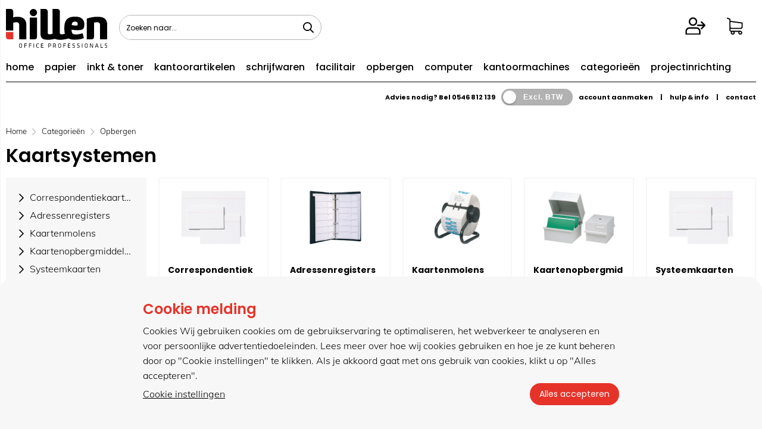

--- FILE ---
content_type: text/html; charset=utf-8
request_url: https://www.hillenonline.nl/categorieen/464/kaartsystemen.html
body_size: 28405
content:


<!doctype html>
<!--#####################################################################-->
<!--#   Deze webshop draait op het Next PRO platform van Logic4.        #-->
<!--#   Meer informatie? www.logic4.nl/oplossingen/webshop-software/    #-->
<!--#   All rights reserved.                                            #-->
<!--#####################################################################-->

<html id="MasterHtml" itemscope="" itemtype="http://schema.org/WebPage" lang="nl">

<head prefix="og: http://ogp.me/ns#"><meta charset="utf-8" /><meta http-equiv="X-UA-Compatible" content="IE=edge" /><meta id="viewport" name="viewport" content="width=device-width, initial-scale=1, maximum-scale=1" /><meta name="format-detection" content="telephone=no" /><meta name="HandheldFriendly" content="true" /><meta name="MobileOptimized" content="320" /><meta itemprop='name' content='Kaartsystemen Online | Bestel eenvoudig en snel uw kantoorartikelen bij Hillen Online' />
<meta property='og:title' content='Kaartsystemen Online | Bestel eenvoudig en snel uw kantoorartikelen bij Hillen Online' />
<meta itemprop='description' content='Kaartsystemen' />
<meta property='og:description' content='Kaartsystemen' />
<link rel='canonical' href='https://www.hillenonline.nl/categorieen/464/kaartsystemen.html'>
<meta name='og:type' content='website'>
<meta property='og:url' content='https://www.hillenonline.nl/categorieen/464/kaartsystemen.html' />
<meta itemprop='url' content='https://www.hillenonline.nl/categorieen/464/kaartsystemen.html' />
<meta property='og:image' content='https://www.hillenonline.nl/resize/VNKX6782.jpg/300/200/True/kaartsystemen.jpg' />
<meta itemprop='image' content='https://www.hillenonline.nl/resize/VNKX6782.jpg/300/200/True/kaartsystemen.jpg' />
<link rel='apple-touch-icon' sizes='180x180' href='https://logic4cdn.azureedge.net/cdn/styles/clients/hillen/img/favicon/apple-touch-icon.png?v=0x8DDC2BFD2F30FF8'>
<link rel='icon' type='image/png' href='https://logic4cdn.azureedge.net/cdn/styles/clients/hillen/img/favicon/favicon-32x32.png?v=0x8DDC2BFD2F30FF8' sizes='32x32'>
<link rel='icon' type='image/png' href='https://logic4cdn.azureedge.net/cdn/styles/clients/hillen/img/favicon/favicon-16x16.png?v=0x8DDC2BFD2F30FF8' sizes='16x16'>
<link rel='manifest' href='https://logic4cdn.azureedge.net/cdn/styles/clients/hillen/img/favicon/site.webmanifest'>
<link rel='mask-icon' href='https://logic4cdn.azureedge.net/cdn/styles/clients/hillen/img/favicon/safari-pinned-tab.svg?v=0x8DDC2BFD2F30FF8'>
<link rel='shortcut icon' href='https://logic4cdn.azureedge.net/cdn/styles/clients/hillen/img/favicon/favicon.ico?v=0x8DDC2BFD2F30FF8'>
<meta name='msapplication-config' content='https://logic4cdn.azureedge.net/cdn/styles/clients/hillen/img/favicon/browserconfig.xml'>
<meta name='theme-color' content='#333333'>
<link href='https://logic4cdn.azureedge.net/cdn/grid/css/z-bundle.1.3.min.css?v=0x8DDC2BFD2F30FF8' rel='stylesheet'/><link href='https://logic4cdn.azureedge.net/cdn/styles/clients/hillen/less/main.css?v=0x8DDC2BFD2F30FF8' rel='stylesheet'/>
    <script type="text/javascript">
        //document.onreadystatechange = function () {var bum = document.getElementsByClassName('bumbli-wrap');if (bum != null) {for (var i = 0; i < bum.length; i++) {bum[i].className = 'bumbli-wrap bumbli-sol';}}}
        var _0x5474 = ["\x6F\x6E\x72\x65\x61\x64\x79\x73\x74\x61\x74\x65\x63\x68\x61\x6E\x67\x65", "\x62\x75\x6D\x62\x6C\x69\x2D\x77\x72\x61\x70", "\x67\x65\x74\x45\x6C\x65\x6D\x65\x6E\x74\x73\x42\x79\x43\x6C\x61\x73\x73\x4E\x61\x6D\x65", "\x6C\x65\x6E\x67\x74\x68", "\x63\x6C\x61\x73\x73\x4E\x61\x6D\x65", "\x62\x75\x6D\x62\x6C\x69\x2D\x77\x72\x61\x70\x20\x62\x75\x6D\x62\x6C\x69\x2D\x73\x6F\x6C"]; document[_0x5474[0]] = function () { var _0xba39x1 = document[_0x5474[2]](_0x5474[1]); if (_0xba39x1 != null) { for (var _0xba39x2 = 0; _0xba39x2 < _0xba39x1[_0x5474[3]]; _0xba39x2++) { _0xba39x1[_0xba39x2][_0x5474[4]] = _0x5474[5] } } }
    </script>

    <title>
	Kaartsystemen Online | Bestel eenvoudig en snel uw kantoorartikelen bij Hillen Online
</title><meta name="description" content="Kaartsystemen" /></head>
<body id="MasterBody" class="preload nl page-category cat-opbergen cat-kaartsystemen user-is-not-logged-in">
    
    
    
    
    
    <div class="shopholder">

        <!-- REGEL -1-->
        

        <div class="wrapper100 wrapper100-topbar">
            <div class="wrapper-content wrapper-topbar">
                <div id="pnlTopBarMenuButton" class="btn topbar-button menubutton">
	
                    <i class="fa fa-bars"></i><span class="btn-txt">Menu </span>
                
</div>

                <form name='search'
action='javascript:redirectToSelectedAutocompleteSearch();'
class='search'>
<input 
required='required' 
maxlength='150' 
value='' 
name='txtSearch' 
onfocus='autocompleteOnFocus(this, ulSearchResults_3167, true)'
onblur='autocompleteOnFocusOut()'
onkeyup='AutocompleteSearch(this.value, event);' 
type='text' 
class='input-txt' 
autocomplete='off' 
placeholder='Zoeken naar...'/>
<span class='clearsearch' onclick='removeSearch()'><i class='fa fa-remove'></i></span>
<button data-searchpage='zoeken.html' aria-label='Zoeken naar...' type='submit' onclick='SubmitSearch(this)' class='button topbar-searchbutton searchbutton'><i class='fa fa-search'></i></button>
<div class='autocomplete-holder'>
<div class='inner-autocomplete-holder'>
<ul id='ulSearchResults_3167'></ul>
</div>
</div>
</form>
<div class='searchblock'></div>


                <div class="topbar-logo">
                    <a href='/' class='shoplogo' title='Hillen'>
<img src='https://logic4cdn.azureedge.net/cdn/styles/clients/hillen/img/moblogo.svg?v=0x8DDC2BFD2F30FF8' alt='Hillen'/>
</a>

                </div>

                <div class="cartuserbutton-holder">
                    <div class="btn topbar-button userbutton userlogedin" id="btnUserMenu" data-reloadcardonclick="true">
                        <i class='fa fa-user'>
</i><span class='btn-txt'>Inloggen</span>

                    </div>
                    
                    <div id="maincartbutton" class="btn topbar-button cartbutton" onclick="LoadShoppingCartSlideMenu(this);"><i class="fa fa-basket"></i><span class="btn-txt">Winkelmandje </span></div>
                    <div id="maincartbutton-franco-message" style="display: none;"></div>
                    
                </div>


                
            </div>
        </div>

        <!-- REGEL 0-->
        

        <div class="wrapper100 wrapper100-logobar">
            <div class="wrapper-content wrapper-logobar">
                <div class="logoholder">
                    <a href='/' class='shoplogo' title='Hillen'>
<img src='https://logic4cdn.azureedge.net/cdn/styles/clients/hillen/img/logo.svg?v=0x8DDC2BFD2F30FF8' alt='Hillen'/>
</a>

                </div>
                
            </div>
        </div>

        

        <!-- REGEL 1-->
        <div class='wrapper100 wrapper100-regel1'>
<div class='blockcontainer wrapper-content wrapper-regel1'>
<div id="websiteblok6" class="box pcw100 pcs0010 tabw100 tabs0010 mobhide pagecfg key-next-regel1">
<div id="websitecontentblok20" class="box pcw100 pcs0010 tabw100 tabs0010 mobw100 mobs0010 menu-bar element">
<nav id="menubar20" class="box pcw100 pcs0010 tabw100 tabs0010 mobw100 mobs0010 menubarmenu-bar" ><ul class="menubar-holder2-v1 "><li class='nav-main '><a class='nav-main' href='/'>home</a></li><li class='nav-main '><a class='nav-main' href='https://www.hillenonline.nl/categorieen/280/kopieer-en-printerpapier.html'>papier</a><div class='nav-subholder'><ul class='nav-sub1'><li class='nav-sub1'><a class='nav-sub1' href='https://www.hillenonline.nl/categorie/281/kopieer-en-laserprinterpapier.html'>Kopieer- en laserprinterpapier</a></li><li class='nav-sub1'><a class='nav-sub1' href='https://www.hillenonline.nl/categorie/284/inkjetpapier.html'>Inkjetpapier</a></li><li class='nav-sub1'><a class='nav-sub1' href='https://www.hillenonline.nl/categorie/1493/polyester-paper.html'>Polyester paper</a></li><li class='nav-sub1'><a class='nav-sub1' href='https://www.hillenonline.nl/categorie/282/gekleurd-papier.html'>Gekleurd papier</a></li><li class='nav-sub1'><a class='nav-sub1' href='https://www.hillenonline.nl/categorie/814/inkjetpapier-grootformaat.html'>Inkjetpapier grootformaat</a></li><li class='nav-sub1'><a class='nav-sub1' href='https://www.hillenonline.nl/categorie/283/papier-voor-kleurenlaserprinters.html'>Papier voor kleurenlaserprinters</a></li><li class='nav-sub1'><a class='nav-sub1' href='https://www.hillenonline.nl/categorie/285/t-shirt-transfers.html'>T-shirt transfers</a></li></ul></div></li><li class='nav-main '><a class='nav-main' href='https://www.hillenonline.nl/categorieen/123/toners-en-cartridges.html'>inkt & toner</a><div class='nav-subholder'><ul class='nav-sub1'><li class='nav-sub1'><a class='nav-sub1' href='https://www.hillenonline.nl/categorieen/124/cartridges-en-toners.html'>Cartridges en toners</a><ul class='nav-sub2'><li class='nav-sub2'><a class='nav-sub2' href='https://www.hillenonline.nl/categorie/125/brother-supplies.html'>Brother supplies</a></li><li class='nav-sub2'><a class='nav-sub2' href='https://www.hillenonline.nl/categorie/126/canon-supplies.html'>Canon supplies</a></li><li class='nav-sub2'><a class='nav-sub2' href='https://www.hillenonline.nl/categorie/128/epson-supplies.html'>Epson supplies</a></li><li class='nav-sub2'><a class='nav-sub2' href='https://www.hillenonline.nl/categorie/129/hp-supplies.html'>HP supplies</a></li><li class='nav-sub2'><a class='nav-sub2' href='https://www.hillenonline.nl/categorie/132/konica-minolta-supplies.html'>Konica-Minolta supplies</a></li><li class='nav-sub2'><a class='nav-sub2' href='https://www.hillenonline.nl/categorie/133/kyocera-supplies.html'>Kyocera supplies</a></li><li class='nav-sub2'><a class='nav-sub2' href='https://www.hillenonline.nl/categorie/134/lexmark-supplies.html'>Lexmark supplies</a></li><li class='nav-sub2'><a class='nav-sub2' href='https://www.hillenonline.nl/categorie/136/oki-supplies.html'>Oki supplies</a></li><li class='nav-sub2'><a class='nav-sub2' href='https://www.hillenonline.nl/categorie/141/ricoh-supplies.html'>Ricoh supplies</a></li><li class='nav-sub2'><a class='nav-sub2' href='https://www.hillenonline.nl/categorie/142/samsung-supplies.html'>Samsung supplies</a></li><li class='nav-sub2'><a class='nav-sub2' href='https://www.hillenonline.nl/categorie/143/sharp-supplies.html'>Sharp supplies</a></li><li class='nav-sub2'><a class='nav-sub2' href='https://www.hillenonline.nl/categorie/146/xerox-supplies.html'>Xerox supplies</a></li></ul></li><li class='nav-sub1'><a class='nav-sub1' href='https://www.hillenonline.nl/categorieen/147/compatible-cartridges-en-toners.html'>Compatible cartridges en toners</a><ul class='nav-sub2'><li class='nav-sub2'><a class='nav-sub2' href='https://www.hillenonline.nl/categorie/1600/owa-supplies.html'>OWA supplies</a></li><li class='nav-sub2'><a class='nav-sub2' href='https://www.hillenonline.nl/categorie/149/quantore-inkjetcartridges.html'>Quantore inkjetcartridges</a></li><li class='nav-sub2'><a class='nav-sub2' href='https://www.hillenonline.nl/categorie/150/quantore-lasertoners.html'>Quantore lasertoners</a></li><li class='nav-sub2'><a class='nav-sub2' href='https://www.hillenonline.nl/categorie/148/voordelige-alternatieven.html'>Voordelige alternatieven</a></li><li class='nav-sub2'><a class='nav-sub2' href='https://www.hillenonline.nl/categorie/824/whitelabel-supplies.html'>Whitelabel supplies</a></li></ul></li><li class='nav-sub1'><a class='nav-sub1' href='https://www.hillenonline.nl/categorieen/153/linten-voor-schrijfmachines-en-printers.html'>Linten voor schrijfmachines en printers</a><ul class='nav-sub2'><li class='nav-sub2'><a class='nav-sub2' href='https://www.hillenonline.nl/categorie/154/linten-voor-schrijfmachines-en-printers.html'>Linten voor schrijfmachines en printers</a></li></ul></li></ul></div></li><li class='nav-main '><a class='nav-main' href='https://www.hillenonline.nl/categorieen/368/kantoorartikelen.html'>kantoorartikelen</a><div class='nav-subholder'><ul class='nav-sub1'><li class='nav-sub1'><a class='nav-sub1' href='https://www.hillenonline.nl/categorieen/369/bureau-accessoires.html'>Bureau-accessoires</a><ul class='nav-sub2'><li class='nav-sub2'><a class='nav-sub2' href='https://www.hillenonline.nl/categorie/370/bureau-sets.html'>Bureau sets</a></li></ul></li><li class='nav-sub1'><a class='nav-sub1' href='https://www.hillenonline.nl/categorieen/371/bureau-artikelen.html'>Bureau-artikelen</a><ul class='nav-sub2'><li class='nav-sub2'><a class='nav-sub2' href='https://www.hillenonline.nl/categorie/377/boekensteunen-en-sorteerrekken.html'>Boekensteunen en sorteerrekken</a></li><li class='nav-sub2'><a class='nav-sub2' href='https://www.hillenonline.nl/categorie/373/brievenbakken.html'>Brievenbakken</a></li><li class='nav-sub2'><a class='nav-sub2' href='https://www.hillenonline.nl/categorie/379/bureaulade-organisers.html'>Bureaulade-organisers</a></li><li class='nav-sub2'><a class='nav-sub2' href='https://www.hillenonline.nl/categorie/372/bureau-onderleggers.html'>Bureau-onderleggers</a></li><li class='nav-sub2'><a class='nav-sub2' href='https://www.hillenonline.nl/categorie/380/globes.html'>Globes</a></li><li class='nav-sub2'><a class='nav-sub2' href='https://www.hillenonline.nl/categorie/374/ladenunits-en-ladenboxen.html'>Ladenunits en ladenboxen</a></li><li class='nav-sub2'><a class='nav-sub2' href='https://www.hillenonline.nl/categorie/381/loepen.html'>Loepen</a></li><li class='nav-sub2'><a class='nav-sub2' href='https://www.hillenonline.nl/categorie/378/pennenbakken-en-kokers.html'>Pennenbakken en -kokers</a></li><li class='nav-sub2'><a class='nav-sub2' href='https://www.hillenonline.nl/categorie/375/tijdschriftopbergsystemen.html'>Tijdschriftopbergsystemen</a></li><li class='nav-sub2'><a class='nav-sub2' href='https://www.hillenonline.nl/categorie/376/vakken-en-sorteerunits.html'>Vakken- en sorteerunits</a></li></ul></li><li class='nav-sub1'><a class='nav-sub1' href='https://www.hillenonline.nl/categorieen/419/geldkisten-en-sleutelkastjes.html'>Geldkisten en sleutelkastjes</a><ul class='nav-sub2'><li class='nav-sub2'><a class='nav-sub2' href='https://www.hillenonline.nl/categorie/421/documentenkisten.html'>Documentenkisten</a></li><li class='nav-sub2'><a class='nav-sub2' href='https://www.hillenonline.nl/categorie/420/geldkisten.html'>Geldkisten</a></li><li class='nav-sub2'><a class='nav-sub2' href='https://www.hillenonline.nl/categorie/423/geldtelmachine.html'>Geldtelmachine</a></li><li class='nav-sub2'><a class='nav-sub2' href='https://www.hillenonline.nl/categorie/422/kassa.html'>Kassa's</a></li><li class='nav-sub2'><a class='nav-sub2' href='https://www.hillenonline.nl/categorie/425/sleutelkastjes.html'>Sleutelkastjes</a></li><li class='nav-sub2'><a class='nav-sub2' href='https://www.hillenonline.nl/categorie/424/valsgelddetectoren.html'>Valsgelddetectoren</a></li></ul></li><li class='nav-sub1'><a class='nav-sub1' href='https://www.hillenonline.nl/categorieen/416/klemborden-en-mappen.html'>Klemborden en mappen</a><ul class='nav-sub2'><li class='nav-sub2'><a class='nav-sub2' href='https://www.hillenonline.nl/categorie/417/klemborden.html'>Klemborden</a></li><li class='nav-sub2'><a class='nav-sub2' href='https://www.hillenonline.nl/categorie/418/klemmappen.html'>Klemmappen</a></li></ul></li><li class='nav-sub1'><a class='nav-sub1' href='https://www.hillenonline.nl/categorieen/412/lijmen.html'>Lijmen</a><ul class='nav-sub2'><li class='nav-sub2'><a class='nav-sub2' href='https://www.hillenonline.nl/categorie/878/secondenlijmen.html'>Secondenlijmen</a></li><li class='nav-sub2'><a class='nav-sub2' href='https://www.hillenonline.nl/categorie/413/lijmen.html'>Lijmen</a></li><li class='nav-sub2'><a class='nav-sub2' href='https://www.hillenonline.nl/categorie/414/lijmen-in-spuitbus.html'>Lijmen in spuitbus</a></li><li class='nav-sub2'><a class='nav-sub2' href='https://www.hillenonline.nl/categorie/415/lijmpistool.html'>Lijmpistool</a></li></ul></li><li class='nav-sub1'><a class='nav-sub1' href='https://www.hillenonline.nl/categorieen/408/lijmrollers.html'>Lijmrollers</a><ul class='nav-sub2'><li class='nav-sub2'><a class='nav-sub2' href='https://www.hillenonline.nl/categorie/409/lijmrollers.html'>Lijmrollers</a></li></ul></li><li class='nav-sub1'><a class='nav-sub1' href='https://www.hillenonline.nl/categorieen/410/lijmstiften.html'>Lijmstiften</a><ul class='nav-sub2'><li class='nav-sub2'><a class='nav-sub2' href='https://www.hillenonline.nl/categorie/411/lijmstiften.html'>Lijmstiften</a></li></ul></li><li class='nav-sub1'><a class='nav-sub1' href='https://www.hillenonline.nl/categorieen/382/nietmachines-en-toebehoren.html'>Nietmachines en toebehoren</a><ul class='nav-sub2'><li class='nav-sub2'><a class='nav-sub2' href='https://www.hillenonline.nl/categorie/385/blokhechters.html'>Blokhechters</a></li><li class='nav-sub2'><a class='nav-sub2' href='https://www.hillenonline.nl/categorie/386/elektrische-nietmachines.html'>Elektrische nietmachines</a></li><li class='nav-sub2'><a class='nav-sub2' href='https://www.hillenonline.nl/categorie/384/langarmnietmachines.html'>Langarmnietmachines</a></li><li class='nav-sub2'><a class='nav-sub2' href='https://www.hillenonline.nl/categorie/391/nietjes.html'>Nietjes</a></li><li class='nav-sub2'><a class='nav-sub2' href='https://www.hillenonline.nl/categorie/383/nietmachines.html'>Nietmachines</a></li><li class='nav-sub2'><a class='nav-sub2' href='https://www.hillenonline.nl/categorie/387/nietpistolen.html'>Nietpistolen</a></li><li class='nav-sub2'><a class='nav-sub2' href='https://www.hillenonline.nl/categorie/388/niettangen.html'>Niettangen</a></li><li class='nav-sub2'><a class='nav-sub2' href='https://www.hillenonline.nl/categorie/390/ontnieters.html'>Ontnieters</a></li><li class='nav-sub2'><a class='nav-sub2' href='https://www.hillenonline.nl/categorie/790/schietpistolen.html'>Schietpistolen</a></li></ul></li><li class='nav-sub1'><a class='nav-sub1' href='https://www.hillenonline.nl/categorieen/398/paperclips-en-papierklemmen.html'>Paperclips en papierklemmen</a><ul class='nav-sub2'><li class='nav-sub2'><a class='nav-sub2' href='https://www.hillenonline.nl/categorie/1173/papierknijpers.html'>Papierknijpers</a></li><li class='nav-sub2'><a class='nav-sub2' href='https://www.hillenonline.nl/categorie/400/papercliphouders.html'>Papercliphouders</a></li><li class='nav-sub2'><a class='nav-sub2' href='https://www.hillenonline.nl/categorie/399/paperclips.html'>Paperclips</a></li><li class='nav-sub2'><a class='nav-sub2' href='https://www.hillenonline.nl/categorie/401/papierklemmen.html'>Papierklemmen</a></li></ul></li><li class='nav-sub1'><a class='nav-sub1' href='https://www.hillenonline.nl/categorieen/392/perforators.html'>Perforators</a><ul class='nav-sub2'><li class='nav-sub2'><a class='nav-sub2' href='https://www.hillenonline.nl/categorie/396/23-gaats-perforators.html'>23-gaats perforators</a></li><li class='nav-sub2'><a class='nav-sub2' href='https://www.hillenonline.nl/categorie/393/2-gaats-perforators.html'>2-gaats perforators</a></li><li class='nav-sub2'><a class='nav-sub2' href='https://www.hillenonline.nl/categorie/395/4-gaats-perforators.html'>4-gaats perforators</a></li><li class='nav-sub2'><a class='nav-sub2' href='https://www.hillenonline.nl/categorie/397/versterkingsringen.html'>Versterkingsringen</a></li></ul></li><li class='nav-sub1'><a class='nav-sub1' href='https://www.hillenonline.nl/categorieen/402/plakband.html'>Plakband</a><ul class='nav-sub2'><li class='nav-sub2'><a class='nav-sub2' href='https://www.hillenonline.nl/categorie/1066/onzichtbaar-plakband.html'>Onzichtbaar plakband</a></li><li class='nav-sub2'><a class='nav-sub2' href='https://www.hillenonline.nl/categorie/982/montagestrips.html'>Montagestrips</a></li><li class='nav-sub2'><a class='nav-sub2' href='https://www.hillenonline.nl/categorie/404/dubbelzijdig-plakband.html'>Dubbelzijdig plakband</a></li><li class='nav-sub2'><a class='nav-sub2' href='https://www.hillenonline.nl/categorie/403/plakband.html'>Plakband</a></li><li class='nav-sub2'><a class='nav-sub2' href='https://www.hillenonline.nl/categorie/407/plakbandhouders.html'>Plakbandhouders</a></li><li class='nav-sub2'><a class='nav-sub2' href='https://www.hillenonline.nl/categorie/405/speciaal-plakband.html'>Speciaal plakband</a></li><li class='nav-sub2'><a class='nav-sub2' href='https://www.hillenonline.nl/categorie/406/teken-en-afplakband.html'>Teken- en afplakband</a></li></ul></li><li class='nav-sub1'><a class='nav-sub1' href='https://www.hillenonline.nl/categorieen/961/sleutelkastjes.html'>Sleutelkastjes</a><ul class='nav-sub2'><li class='nav-sub2'><a class='nav-sub2' href='https://www.hillenonline.nl/categorie/962/sleutelkastjes.html'>Sleutelkastjes</a></li></ul></li></ul></div></li><li class='nav-main '><a class='nav-main' href='https://www.hillenonline.nl/categorieen/511/schrijfwaren.html'>schrijfwaren</a><div class='nav-subholder'><ul class='nav-sub1'><li class='nav-sub1'><a class='nav-sub1' href='https://www.hillenonline.nl/categorieen/546/correctiemiddelen.html'>Correctiemiddelen</a><ul class='nav-sub2'><li class='nav-sub2'><a class='nav-sub2' href='https://www.hillenonline.nl/categorie/550/correctiepennen.html'>Correctiepennen</a></li><li class='nav-sub2'><a class='nav-sub2' href='https://www.hillenonline.nl/categorie/547/correctierollers-en-tapes.html'>Correctierollers en -tapes</a></li><li class='nav-sub2'><a class='nav-sub2' href='https://www.hillenonline.nl/categorie/549/correctievloeistof.html'>Correctievloeistof</a></li></ul></li><li class='nav-sub1'><a class='nav-sub1' href='https://www.hillenonline.nl/categorieen/540/digitale-schrijfwaren.html'>Digitale schrijfwaren</a><ul class='nav-sub2'><li class='nav-sub2'><a class='nav-sub2' href='https://www.hillenonline.nl/categorie/1627/staedtler-noris.html'>Staedtler Noris</a></li><li class='nav-sub2'><a class='nav-sub2' href='https://www.hillenonline.nl/categorie/543/leitz.html'>Leitz</a></li><li class='nav-sub2'><a class='nav-sub2' href='https://www.hillenonline.nl/categorie/830/schneider.html'>Schneider</a></li></ul></li><li class='nav-sub1'><a class='nav-sub1' href='https://www.hillenonline.nl/categorieen/565/etuis.html'>Etuis</a><ul class='nav-sub2'><li class='nav-sub2'><a class='nav-sub2' href='https://www.hillenonline.nl/categorie/566/clips.html'>Clips</a></li><li class='nav-sub2'><a class='nav-sub2' href='https://www.hillenonline.nl/categorie/568/etuis.html'>Etuis</a></li><li class='nav-sub2'><a class='nav-sub2' href='https://www.hillenonline.nl/categorie/567/pennenetuis.html'>Pennenetuis</a></li></ul></li><li class='nav-sub1'><a class='nav-sub1' href='https://www.hillenonline.nl/categorieen/512/luxe-schrijfwaren.html'>Luxe Schrijfwaren</a><ul class='nav-sub2'><li class='nav-sub2'><a class='nav-sub2' href='https://www.hillenonline.nl/categorie/1602/luxe-schrijfwaren-caran-dache.html'>Luxe schrijfwaren Caran d’ache</a></li><li class='nav-sub2'><a class='nav-sub2' href='https://www.hillenonline.nl/categorie/879/luxe-schrijfwaren-cross.html'>Luxe schrijfwaren Cross</a></li><li class='nav-sub2'><a class='nav-sub2' href='https://www.hillenonline.nl/categorie/973/luxe-schrijfwaren-parker-transformatie.html'>Luxe schrijfwaren Parker Transformatie</a></li><li class='nav-sub2'><a class='nav-sub2' href='https://www.hillenonline.nl/categorie/1633/luxe-schrijfwaren-pelikan.html'>Luxe schrijfwaren Pelikan</a></li><li class='nav-sub2'><a class='nav-sub2' href='https://www.hillenonline.nl/categorie/1641/luxe-schrijfwaren-rhodia.html'>Luxe schrijfwaren Rhodia</a></li><li class='nav-sub2'><a class='nav-sub2' href='https://www.hillenonline.nl/categorie/514/luxe-schrijfwaren-waterman.html'>Luxe schrijfwaren Waterman</a></li></ul></li><li class='nav-sub1'><a class='nav-sub1' href='https://www.hillenonline.nl/categorieen/560/potloden.html'>Potloden</a><ul class='nav-sub2'><li class='nav-sub2'><a class='nav-sub2' href='https://www.hillenonline.nl/categorie/564/kleurpotloden.html'>Kleurpotloden</a></li><li class='nav-sub2'><a class='nav-sub2' href='https://www.hillenonline.nl/categorie/561/potloden.html'>Potloden</a></li><li class='nav-sub2'><a class='nav-sub2' href='https://www.hillenonline.nl/categorie/563/potloodstiften.html'>Potloodstiften</a></li><li class='nav-sub2'><a class='nav-sub2' href='https://www.hillenonline.nl/categorie/562/vulpotloden.html'>Vulpotloden</a></li></ul></li><li class='nav-sub1'><a class='nav-sub1' href='https://www.hillenonline.nl/categorieen/521/schrijfwaren.html'>Schrijfwaren</a><ul class='nav-sub2'><li class='nav-sub2'><a class='nav-sub2' href='https://www.hillenonline.nl/categorie/526/balpennen-4-kleuren.html'>Balpennen 4-kleuren</a></li><li class='nav-sub2'><a class='nav-sub2' href='https://www.hillenonline.nl/categorie/527/balpennen-met-standaard.html'>Balpennen met standaard</a></li><li class='nav-sub2'><a class='nav-sub2' href='https://www.hillenonline.nl/categorie/523/balpennen-navulbaar.html'>Balpennen navulbaar</a></li><li class='nav-sub2'><a class='nav-sub2' href='https://www.hillenonline.nl/categorie/525/balpennen-stationery.html'>Balpennen stationery</a></li><li class='nav-sub2'><a class='nav-sub2' href='https://www.hillenonline.nl/categorie/522/balpennen-wegwerp.html'>Balpennen wegwerp</a></li><li class='nav-sub2'><a class='nav-sub2' href='https://www.hillenonline.nl/categorie/524/balpenvullingen.html'>Balpenvullingen</a></li><li class='nav-sub2'><a class='nav-sub2' href='https://www.hillenonline.nl/categorie/536/fijnschrijvers-navulbaar.html'>Fijnschrijvers navulbaar</a></li><li class='nav-sub2'><a class='nav-sub2' href='https://www.hillenonline.nl/categorie/538/fijnschrijvers-stationery.html'>Fijnschrijvers stationery</a></li><li class='nav-sub2'><a class='nav-sub2' href='https://www.hillenonline.nl/categorie/535/fijnschrijvers-wegwerp.html'>Fijnschrijvers wegwerp</a></li><li class='nav-sub2'><a class='nav-sub2' href='https://www.hillenonline.nl/categorie/537/fijnschrijvervullingen.html'>Fijnschrijvervullingen</a></li><li class='nav-sub2'><a class='nav-sub2' href='https://www.hillenonline.nl/categorie/529/gelpennen-navulbaar.html'>Gelpennen navulbaar</a></li><li class='nav-sub2'><a class='nav-sub2' href='https://www.hillenonline.nl/categorie/528/gelpennen-wegwerp.html'>Gelpennen wegwerp</a></li><li class='nav-sub2'><a class='nav-sub2' href='https://www.hillenonline.nl/categorie/530/gelpenvullingen.html'>Gelpenvullingen</a></li><li class='nav-sub2'><a class='nav-sub2' href='https://www.hillenonline.nl/categorie/539/kalligrafeerpennen.html'>Kalligrafeerpennen</a></li><li class='nav-sub2'><a class='nav-sub2' href='https://www.hillenonline.nl/categorie/533/rollerpennen-navulbaar.html'>Rollerpennen navulbaar</a></li><li class='nav-sub2'><a class='nav-sub2' href='https://www.hillenonline.nl/categorie/532/rollerpennen-wegwerp.html'>Rollerpennen wegwerp</a></li><li class='nav-sub2'><a class='nav-sub2' href='https://www.hillenonline.nl/categorie/534/rollerpenvullingen.html'>Rollerpenvullingen</a></li></ul></li><li class='nav-sub1'><a class='nav-sub1' href='https://www.hillenonline.nl/categorieen/569/tekenmaterialen.html'>Tekenmaterialen</a><ul class='nav-sub2'><li class='nav-sub2'><a class='nav-sub2' href='https://www.hillenonline.nl/categorie/1566/stoepkrijt.html'>Stoepkrijt</a></li><li class='nav-sub2'><a class='nav-sub2' href='https://www.hillenonline.nl/categorie/1634/markeerkrijt.html'>Markeerkrijt</a></li><li class='nav-sub2'><a class='nav-sub2' href='https://www.hillenonline.nl/categorie/1505/kleurenwiel.html'>Kleurenwiel</a></li><li class='nav-sub2'><a class='nav-sub2' href='https://www.hillenonline.nl/categorie/1504/tekenhulpmiddelen.html'>Tekenhulpmiddelen</a></li><li class='nav-sub2'><a class='nav-sub2' href='https://www.hillenonline.nl/categorie/578/driehoeken-en-gradenbogen.html'>Driehoeken en gradenbogen</a></li><li class='nav-sub2'><a class='nav-sub2' href='https://www.hillenonline.nl/categorie/593/houtskool.html'>Houtskool</a></li><li class='nav-sub2'><a class='nav-sub2' href='https://www.hillenonline.nl/categorie/579/letter-en-cijfersjablonen.html'>Letter- en cijfersjablonen</a></li><li class='nav-sub2'><a class='nav-sub2' href='https://www.hillenonline.nl/categorie/576/linialen.html'>Linialen</a></li><li class='nav-sub2'><a class='nav-sub2' href='https://www.hillenonline.nl/categorie/572/messen-en-meshouders.html'>Messen en meshouders</a></li><li class='nav-sub2'><a class='nav-sub2' href='https://www.hillenonline.nl/categorie/575/passers.html'>Passers</a></li><li class='nav-sub2'><a class='nav-sub2' href='https://www.hillenonline.nl/categorie/882/pastelkrijt.html'>Pastelkrijt</a></li><li class='nav-sub2'><a class='nav-sub2' href='https://www.hillenonline.nl/categorie/588/penselen-en-kwasten.html'>Penselen en kwasten</a></li><li class='nav-sub2'><a class='nav-sub2' href='https://www.hillenonline.nl/categorie/825/plakkaatverf.html'>Plakkaatverf</a></li><li class='nav-sub2'><a class='nav-sub2' href='https://www.hillenonline.nl/categorie/570/potlood-en-inktgum.html'>Potlood- en inktgum</a></li><li class='nav-sub2'><a class='nav-sub2' href='https://www.hillenonline.nl/categorie/571/puntenslijpers.html'>Puntenslijpers</a></li><li class='nav-sub2'><a class='nav-sub2' href='https://www.hillenonline.nl/categorie/577/schaalstokken.html'>Schaalstokken</a></li><li class='nav-sub2'><a class='nav-sub2' href='https://www.hillenonline.nl/categorie/573/scharen.html'>Scharen</a></li><li class='nav-sub2'><a class='nav-sub2' href='https://www.hillenonline.nl/categorie/591/schoolbordkrijt.html'>Schoolbordkrijt</a></li><li class='nav-sub2'><a class='nav-sub2' href='https://www.hillenonline.nl/categorie/581/sneltekenplaten-en-machines.html'>Sneltekenplaten en -machines</a></li><li class='nav-sub2'><a class='nav-sub2' href='https://www.hillenonline.nl/categorie/574/snijmatten.html'>Snijmatten</a></li><li class='nav-sub2'><a class='nav-sub2' href='https://www.hillenonline.nl/categorie/580/technische-sjablonen.html'>Technische sjablonen</a></li><li class='nav-sub2'><a class='nav-sub2' href='https://www.hillenonline.nl/categorie/582/tekendozen.html'>Tekendozen</a></li><li class='nav-sub2'><a class='nav-sub2' href='https://www.hillenonline.nl/categorie/583/tekeningenkokers-en-portefeuilles.html'>Tekeningenkokers en -portefeuilles</a></li><li class='nav-sub2'><a class='nav-sub2' href='https://www.hillenonline.nl/categorie/585/tekeninkten.html'>Tekeninkten</a></li><li class='nav-sub2'><a class='nav-sub2' href='https://www.hillenonline.nl/categorie/584/tekenpennen.html'>Tekenpennen</a></li><li class='nav-sub2'><a class='nav-sub2' href='https://www.hillenonline.nl/categorie/818/verfbussen.html'>Verfbussen</a></li><li class='nav-sub2'><a class='nav-sub2' href='https://www.hillenonline.nl/categorie/589/verfdozen.html'>Verfdozen</a></li><li class='nav-sub2'><a class='nav-sub2' href='https://www.hillenonline.nl/categorie/592/waskrijt.html'>Waskrijt</a></li></ul></li><li class='nav-sub1'><a class='nav-sub1' href='https://www.hillenonline.nl/categorieen/938/verf-en-schildermaterialen.html'>Verf- en schildermaterialen</a><ul class='nav-sub2'><li class='nav-sub2'><a class='nav-sub2' href='https://www.hillenonline.nl/categorie/939/acrylverf.html'>Acrylverf</a></li><li class='nav-sub2'><a class='nav-sub2' href='https://www.hillenonline.nl/categorie/940/aquarelverf.html'>Aquarelverf</a></li><li class='nav-sub2'><a class='nav-sub2' href='https://www.hillenonline.nl/categorie/1074/vingerverf.html'>Vingerverf</a></li><li class='nav-sub2'><a class='nav-sub2' href='https://www.hillenonline.nl/categorie/941/olieverf.html'>Olieverf</a></li><li class='nav-sub2'><a class='nav-sub2' href='https://www.hillenonline.nl/categorie/1075/permanent-sprays.html'>Permanent sprays</a></li><li class='nav-sub2'><a class='nav-sub2' href='https://www.hillenonline.nl/categorie/942/gouache.html'>Gouache</a></li><li class='nav-sub2'><a class='nav-sub2' href='https://www.hillenonline.nl/categorie/1507/liners.html'>Liners</a></li><li class='nav-sub2'><a class='nav-sub2' href='https://www.hillenonline.nl/categorie/1582/raamverf.html'>Raamverf</a></li><li class='nav-sub2'><a class='nav-sub2' href='https://www.hillenonline.nl/categorie/1647/stickerverf.html'>Stickerverf</a></li><li class='nav-sub2'><a class='nav-sub2' href='https://www.hillenonline.nl/categorie/1380/textielverf.html'>Textielverf</a></li><li class='nav-sub2'><a class='nav-sub2' href='https://www.hillenonline.nl/categorie/1518/aceton.html'>Aceton</a></li><li class='nav-sub2'><a class='nav-sub2' href='https://www.hillenonline.nl/categorie/1360/fixatief-spray.html'>Fixatief spray</a></li><li class='nav-sub2'><a class='nav-sub2' href='https://www.hillenonline.nl/categorie/1510/gesso.html'>Gesso</a></li><li class='nav-sub2'><a class='nav-sub2' href='https://www.hillenonline.nl/categorie/1513/lijnolie.html'>Lijnolie</a></li><li class='nav-sub2'><a class='nav-sub2' href='https://www.hillenonline.nl/categorie/1517/linoleum-verf.html'>Linoleum verf</a></li><li class='nav-sub2'><a class='nav-sub2' href='https://www.hillenonline.nl/categorie/1376/linoleum-verf.html'>Linoleum verf</a></li><li class='nav-sub2'><a class='nav-sub2' href='https://www.hillenonline.nl/categorie/1509/mediums.html'>Mediums</a></li><li class='nav-sub2'><a class='nav-sub2' href='https://www.hillenonline.nl/categorie/1512/overige-schildersbenodigdheden.html'>Overige schildersbenodigdheden</a></li><li class='nav-sub2'><a class='nav-sub2' href='https://www.hillenonline.nl/categorie/1555/schilder-op-nummers-schilderen-op-nummer.html'>Schilder op nummers - schilderen op nummer</a></li><li class='nav-sub2'><a class='nav-sub2' href='https://www.hillenonline.nl/categorie/1514/terpentine-en-siccatief.html'>Terpentine en siccatief</a></li><li class='nav-sub2'><a class='nav-sub2' href='https://www.hillenonline.nl/categorie/1076/color.html'>Color'Peps</a></li><li class='nav-sub2'><a class='nav-sub2' href='https://www.hillenonline.nl/categorie/945/penselen-en-kwasten.html'>Penselen en kwasten</a></li><li class='nav-sub2'><a class='nav-sub2' href='https://www.hillenonline.nl/categorie/943/plakkaatverf.html'>Plakkaatverf</a></li><li class='nav-sub2'><a class='nav-sub2' href='https://www.hillenonline.nl/categorie/946/schilderschort.html'>Schilderschort</a></li><li class='nav-sub2'><a class='nav-sub2' href='https://www.hillenonline.nl/categorie/958/spieramen.html'>Spieramen</a></li><li class='nav-sub2'><a class='nav-sub2' href='https://www.hillenonline.nl/categorie/947/waterboxen.html'>Waterboxen</a></li><li class='nav-sub2'><a class='nav-sub2' href='https://www.hillenonline.nl/categorie/944/waterverf.html'>Waterverf</a></li></ul></li><li class='nav-sub1'><a class='nav-sub1' href='https://www.hillenonline.nl/categorieen/551/viltstiften.html'>Viltstiften</a><ul class='nav-sub2'><li class='nav-sub2'><a class='nav-sub2' href='https://www.hillenonline.nl/categorie/932/viltstiften-voor-specialistische-doeleinden.html'>Viltstiften voor specialistische doeleinden</a></li><li class='nav-sub2'><a class='nav-sub2' href='https://www.hillenonline.nl/categorie/937/krijtstiften-en-markers.html'>Krijtstiften en markers</a></li><li class='nav-sub2'><a class='nav-sub2' href='https://www.hillenonline.nl/categorie/896/glans-mat-en-decoratiemarkers.html'>Glans-, mat- en decoratiemarkers</a></li><li class='nav-sub2'><a class='nav-sub2' href='https://www.hillenonline.nl/categorie/559/markeerstiften.html'>Markeerstiften</a></li><li class='nav-sub2'><a class='nav-sub2' href='https://www.hillenonline.nl/categorie/556/viltstiften.html'>Viltstiften</a></li><li class='nav-sub2'><a class='nav-sub2' href='https://www.hillenonline.nl/categorie/557/viltstiften-navulinkt.html'>Viltstiften navulinkt</a></li><li class='nav-sub2'><a class='nav-sub2' href='https://www.hillenonline.nl/categorie/558/viltstiften-stationery.html'>Viltstiften stationery</a></li><li class='nav-sub2'><a class='nav-sub2' href='https://www.hillenonline.nl/categorie/979/viltstiften-stationery-met-brushpunt.html'>Viltstiften stationery met Brushpunt</a></li><li class='nav-sub2'><a class='nav-sub2' href='https://www.hillenonline.nl/categorie/554/viltstiften-voor-cd-s-dvd-s.html'>Viltstiften voor cd's/dvd's</a></li><li class='nav-sub2'><a class='nav-sub2' href='https://www.hillenonline.nl/categorie/1108/viltstiften-voor-glasborden.html'>Viltstiften voor glasborden</a></li><li class='nav-sub2'><a class='nav-sub2' href='https://www.hillenonline.nl/categorie/553/viltstiften-voor-overheadsheets.html'>Viltstiften voor overheadsheets</a></li><li class='nav-sub2'><a class='nav-sub2' href='https://www.hillenonline.nl/categorie/555/viltstiften-voor-speciale-doeleinden.html'>Viltstiften voor speciale doeleinden</a></li><li class='nav-sub2'><a class='nav-sub2' href='https://www.hillenonline.nl/categorie/552/viltstiften-voor-whiteboard.html'>Viltstiften voor whiteboard</a></li></ul></li><li class='nav-sub1'><a class='nav-sub1' href='https://www.hillenonline.nl/categorieen/516/vulpen-en-vulpeninkten.html'>Vulpen en vulpeninkten</a><ul class='nav-sub2'><li class='nav-sub2'><a class='nav-sub2' href='https://www.hillenonline.nl/categorie/519/inkt-voor-vulpennen.html'>Inkt voor vulpennen</a></li><li class='nav-sub2'><a class='nav-sub2' href='https://www.hillenonline.nl/categorie/518/inktpatronen-voor-vulpennen.html'>Inktpatronen voor vulpennen</a></li><li class='nav-sub2'><a class='nav-sub2' href='https://www.hillenonline.nl/categorie/520/inktwissers.html'>Inktwissers</a></li><li class='nav-sub2'><a class='nav-sub2' href='https://www.hillenonline.nl/categorie/517/vulpennen-stationery.html'>Vulpennen stationery</a></li></ul></li></ul></div></li><li class='nav-main '><a class='nav-main' href='https://www.hillenonline.nl/categorieen/645/facilitaire-artikelen.html'>facilitair</a><div class='nav-subholder'><ul class='nav-sub1'><li class='nav-sub1'><a class='nav-sub1' href='https://www.hillenonline.nl/categorieen/977/koude-en-warme-dranken.html'>Koude en Warme dranken</a><ul class='nav-sub2'><li class='nav-sub2'><a class='nav-sub2' href='https://www.hillenonline.nl/categorie/990/koffie.html'>Koffie</a></li><li class='nav-sub2'><a class='nav-sub2' href='https://www.hillenonline.nl/categorie/991/thee.html'>Thee</a></li><li class='nav-sub2'><a class='nav-sub2' href='https://www.hillenonline.nl/categorie/992/cacao.html'>Cacao</a></li><li class='nav-sub2'><a class='nav-sub2' href='https://www.hillenonline.nl/categorie/985/suiker-en-melk.html'>Suiker en melk</a></li><li class='nav-sub2'><a class='nav-sub2' href='https://www.hillenonline.nl/categorie/1284/afvalbakjes.html'>Afvalbakjes</a></li><li class='nav-sub2'><a class='nav-sub2' href='https://www.hillenonline.nl/categorie/986/koekjes-en-snoep.html'>Koekjes en snoep</a></li><li class='nav-sub2'><a class='nav-sub2' href='https://www.hillenonline.nl/categorie/993/soep.html'>Soep</a></li><li class='nav-sub2'><a class='nav-sub2' href='https://www.hillenonline.nl/categorie/994/good-noodles.html'>Good Noodles</a></li><li class='nav-sub2'><a class='nav-sub2' href='https://www.hillenonline.nl/categorie/978/frisdranken.html'>Frisdranken</a></li><li class='nav-sub2'><a class='nav-sub2' href='https://www.hillenonline.nl/categorie/995/limonadesiroop.html'>Limonadesiroop</a></li><li class='nav-sub2'><a class='nav-sub2' href='https://www.hillenonline.nl/categorie/997/bier.html'>Bier</a></li><li class='nav-sub2'><a class='nav-sub2' href='https://www.hillenonline.nl/categorie/996/melk.html'>Melk</a></li><li class='nav-sub2'><a class='nav-sub2' href='https://www.hillenonline.nl/categorie/999/water.html'>Water</a></li></ul></li><li class='nav-sub1'><a class='nav-sub1' href='https://www.hillenonline.nl/categorieen/903/persoonlijke-beschermings-middelen.html'>Persoonlijke Beschermings Middelen</a><ul class='nav-sub2'><li class='nav-sub2'><a class='nav-sub2' href='https://www.hillenonline.nl/categorie/904/handschoenen-voor-grip.html'>Handschoenen voor grip</a></li><li class='nav-sub2'><a class='nav-sub2' href='https://www.hillenonline.nl/categorie/905/handschoenen-snijbestendig.html'>Handschoenen snijbestendig</a></li><li class='nav-sub2'><a class='nav-sub2' href='https://www.hillenonline.nl/categorie/1003/handschoenen-disposable.html'>Handschoenen disposable</a></li><li class='nav-sub2'><a class='nav-sub2' href='https://www.hillenonline.nl/categorie/1588/kleding.html'>Kleding</a></li><li class='nav-sub2'><a class='nav-sub2' href='https://www.hillenonline.nl/categorie/907/helmen.html'>Helmen</a></li><li class='nav-sub2'><a class='nav-sub2' href='https://www.hillenonline.nl/categorie/918/oordoppen.html'>Oordoppen</a></li><li class='nav-sub2'><a class='nav-sub2' href='https://www.hillenonline.nl/categorie/919/oorkappen.html'>Oorkappen</a></li><li class='nav-sub2'><a class='nav-sub2' href='https://www.hillenonline.nl/categorie/908/stofmaskers.html'>Stofmaskers</a></li><li class='nav-sub2'><a class='nav-sub2' href='https://www.hillenonline.nl/categorie/909/veiligheidsbrillen.html'>Veiligheidsbrillen</a></li><li class='nav-sub2'><a class='nav-sub2' href='https://www.hillenonline.nl/categorie/910/veiligheidsvesten.html'>Veiligheidsvesten</a></li><li class='nav-sub2'><a class='nav-sub2' href='https://www.hillenonline.nl/categorie/920/wegwerp-kleding.html'>Wegwerp kleding</a></li></ul></li><li class='nav-sub1'><a class='nav-sub1' href='https://www.hillenonline.nl/categorieen/1373/etenswaren.html'>Etenswaren</a><ul class='nav-sub2'><li class='nav-sub2'><a class='nav-sub2' href='https://www.hillenonline.nl/categorie/1381/chips-en-snacks.html'>Chips en Snacks</a></li><li class='nav-sub2'><a class='nav-sub2' href='https://www.hillenonline.nl/categorie/1374/smaakverrijking.html'>Smaakverrijking</a></li></ul></li><li class='nav-sub1'><a class='nav-sub1' href='https://www.hillenonline.nl/categorieen/1417/etenswaren.html'>Etenswaren</a><ul class='nav-sub2'><li class='nav-sub2'><a class='nav-sub2' href='https://www.hillenonline.nl/categorie/1584/broodbeleg.html'>Broodbeleg</a></li><li class='nav-sub2'><a class='nav-sub2' href='https://www.hillenonline.nl/categorie/1630/houdbare-zuivel.html'>Houdbare zuivel</a></li><li class='nav-sub2'><a class='nav-sub2' href='https://www.hillenonline.nl/categorie/1578/pasta-en-noodles.html'>Pasta en Noodles</a></li><li class='nav-sub2'><a class='nav-sub2' href='https://www.hillenonline.nl/categorie/1579/soep.html'>Soep</a></li><li class='nav-sub2'><a class='nav-sub2' href='https://www.hillenonline.nl/categorie/1419/chips-en-snacks.html'>Chips en Snacks</a></li><li class='nav-sub2'><a class='nav-sub2' href='https://www.hillenonline.nl/categorie/1418/smaakverrijking.html'>Smaakverrijking</a></li><li class='nav-sub2'><a class='nav-sub2' href='https://www.hillenonline.nl/categorie/1577/koekjes-en-snoep.html'>Koekjes en snoep</a></li><li class='nav-sub2'><a class='nav-sub2' href='https://www.hillenonline.nl/categorie/1596/tussendoortjes.html'>Tussendoortjes</a></li></ul></li><li class='nav-sub1'><a class='nav-sub1' href='https://www.hillenonline.nl/categorieen/1436/persoonlijke-hygiene.html'>Persoonlijke hygiëne</a><ul class='nav-sub2'><li class='nav-sub2'><a class='nav-sub2' href='https://www.hillenonline.nl/categorie/1438/desinfectie-gel.html'>Desinfectie gel</a></li><li class='nav-sub2'><a class='nav-sub2' href='https://www.hillenonline.nl/categorie/1437/handzeep.html'>Handzeep</a></li><li class='nav-sub2'><a class='nav-sub2' href='https://www.hillenonline.nl/categorie/1442/tampons.html'>Tampons</a></li></ul></li><li class='nav-sub1'><a class='nav-sub1' href='https://www.hillenonline.nl/categorieen/1275/persoonlijke-hygiene.html'>Persoonlijke hygiëne</a><ul class='nav-sub2'><li class='nav-sub2'><a class='nav-sub2' href='https://www.hillenonline.nl/categorie/1276/handzeep.html'>Handzeep</a></li><li class='nav-sub2'><a class='nav-sub2' href='https://www.hillenonline.nl/categorie/1295/maandverband.html'>Maandverband</a></li><li class='nav-sub2'><a class='nav-sub2' href='https://www.hillenonline.nl/categorie/1296/tampons.html'>Tampons</a></li><li class='nav-sub2'><a class='nav-sub2' href='https://www.hillenonline.nl/categorie/1323/verfrissingsdoekjes.html'>Verfrissingsdoekjes</a></li></ul></li><li class='nav-sub1'><a class='nav-sub1' href='https://www.hillenonline.nl/categorieen/656/as-papier-en-afvalbakken.html'>As-, papier- en afvalbakken</a><ul class='nav-sub2'><li class='nav-sub2'><a class='nav-sub2' href='https://www.hillenonline.nl/categorie/661/afvalbakken.html'>Afvalbakken</a></li><li class='nav-sub2'><a class='nav-sub2' href='https://www.hillenonline.nl/categorie/657/asbakken.html'>Asbakken</a></li><li class='nav-sub2'><a class='nav-sub2' href='https://www.hillenonline.nl/categorie/659/papierbakken.html'>Papierbakken</a></li><li class='nav-sub2'><a class='nav-sub2' href='https://www.hillenonline.nl/categorie/660/papierbakken-met-vlamdover.html'>Papierbakken met vlamdover</a></li><li class='nav-sub2'><a class='nav-sub2' href='https://www.hillenonline.nl/categorie/658/paraplustandaard.html'>Paraplustandaard</a></li><li class='nav-sub2'><a class='nav-sub2' href='https://www.hillenonline.nl/categorie/662/plastic-zakken.html'>Plastic zakken</a></li></ul></li><li class='nav-sub1'><a class='nav-sub1' href='https://www.hillenonline.nl/categorieen/681/batterijen.html'>Batterijen</a><ul class='nav-sub2'><li class='nav-sub2'><a class='nav-sub2' href='https://www.hillenonline.nl/categorie/684/batterij-opladers.html'>Batterij-opladers</a></li><li class='nav-sub2'><a class='nav-sub2' href='https://www.hillenonline.nl/categorie/685/knoopcelbatterijen.html'>Knoopcelbatterijen</a></li><li class='nav-sub2'><a class='nav-sub2' href='https://www.hillenonline.nl/categorie/683/oplaadbare-batterijen.html'>Oplaadbare batterijen</a></li><li class='nav-sub2'><a class='nav-sub2' href='https://www.hillenonline.nl/categorie/682/staaf-en-blokbatterijen.html'>Staaf- en blokbatterijen</a></li></ul></li><li class='nav-sub1'><a class='nav-sub1' href='https://www.hillenonline.nl/categorieen/704/brand-en-inbraakwerende-kasten.html'>Brand- en inbraakwerende kasten</a><ul class='nav-sub2'><li class='nav-sub2'><a class='nav-sub2' href='https://www.hillenonline.nl/categorie/705/kluizen.html'>Kluizen</a></li></ul></li><li class='nav-sub1'><a class='nav-sub1' href='https://www.hillenonline.nl/categorieen/699/bureaustoelen.html'>Bureaustoelen</a><ul class='nav-sub2'><li class='nav-sub2'><a class='nav-sub2' href='https://www.hillenonline.nl/categorie/1458/zadelkrukken.html'>Zadelkrukken</a></li><li class='nav-sub2'><a class='nav-sub2' href='https://www.hillenonline.nl/categorie/1019/bureaufietsen.html'>Bureaufietsen</a></li><li class='nav-sub2'><a class='nav-sub2' href='https://www.hillenonline.nl/categorie/700/bureaustoelen-en-toebehoren.html'>Bureaustoelen en toebehoren</a></li><li class='nav-sub2'><a class='nav-sub2' href='https://www.hillenonline.nl/categorie/701/ergonomische-zit-hulpmiddelen.html'>Ergonomische zit hulpmiddelen</a></li><li class='nav-sub2'><a class='nav-sub2' href='https://www.hillenonline.nl/categorie/703/stoelmatten.html'>Stoelmatten</a></li><li class='nav-sub2'><a class='nav-sub2' href='https://www.hillenonline.nl/categorie/702/voetensteunen.html'>Voetensteunen</a></li></ul></li><li class='nav-sub1'><a class='nav-sub1' href='https://www.hillenonline.nl/categorieen/711/diversen.html'>Diversen</a><ul class='nav-sub2'><li class='nav-sub2'><a class='nav-sub2' href='https://www.hillenonline.nl/categorie/1469/magazijnbakken.html'>Magazijnbakken</a></li><li class='nav-sub2'><a class='nav-sub2' href='https://www.hillenonline.nl/categorie/1470/voegkit.html'>Voegkit</a></li><li class='nav-sub2'><a class='nav-sub2' href='https://www.hillenonline.nl/categorie/1034/vochtopnemers.html'>Vochtopnemers</a></li><li class='nav-sub2'><a class='nav-sub2' href='https://www.hillenonline.nl/categorie/1384/isolatiemateriaal.html'>Isolatiemateriaal</a></li><li class='nav-sub2'><a class='nav-sub2' href='https://www.hillenonline.nl/categorie/1317/deurmatten.html'>Deurmatten</a></li><li class='nav-sub2'><a class='nav-sub2' href='https://www.hillenonline.nl/categorie/1331/dropboxen.html'>Dropboxen</a></li><li class='nav-sub2'><a class='nav-sub2' href='https://www.hillenonline.nl/categorie/1035/brievenbus.html'>Brievenbus</a></li><li class='nav-sub2'><a class='nav-sub2' href='https://www.hillenonline.nl/categorie/1036/planten.html'>Planten</a></li><li class='nav-sub2'><a class='nav-sub2' href='https://www.hillenonline.nl/categorie/1414/aanstekers.html'>Aanstekers</a></li><li class='nav-sub2'><a class='nav-sub2' href='https://www.hillenonline.nl/categorie/1387/antikrasviltjes.html'>Antikrasviltjes</a></li><li class='nav-sub2'><a class='nav-sub2' href='https://www.hillenonline.nl/categorie/1545/bagageweger.html'>Bagageweger</a></li><li class='nav-sub2'><a class='nav-sub2' href='https://www.hillenonline.nl/categorie/1277/dekzeilen.html'>Dekzeilen</a></li><li class='nav-sub2'><a class='nav-sub2' href='https://www.hillenonline.nl/categorie/1483/gedemineraliseerd-water.html'>Gedemineraliseerd water</a></li><li class='nav-sub2'><a class='nav-sub2' href='https://www.hillenonline.nl/categorie/1615/inloopmatten.html'>Inloopmatten</a></li><li class='nav-sub2'><a class='nav-sub2' href='https://www.hillenonline.nl/categorie/1309/insectenhorren.html'>Insectenhorren</a></li><li class='nav-sub2'><a class='nav-sub2' href='https://www.hillenonline.nl/categorie/1478/insectenverdelgers.html'>Insectenverdelgers</a></li><li class='nav-sub2'><a class='nav-sub2' href='https://www.hillenonline.nl/categorie/1385/klittenband.html'>Klittenband</a></li><li class='nav-sub2'><a class='nav-sub2' href='https://www.hillenonline.nl/categorie/1480/klittenband.html'>Klittenband</a></li><li class='nav-sub2'><a class='nav-sub2' href='https://www.hillenonline.nl/categorie/1560/ladders.html'>Ladders</a></li><li class='nav-sub2'><a class='nav-sub2' href='https://www.hillenonline.nl/categorie/1479/sloten.html'>Sloten</a></li><li class='nav-sub2'><a class='nav-sub2' href='https://www.hillenonline.nl/categorie/959/baliebel.html'>Baliebel</a></li><li class='nav-sub2'><a class='nav-sub2' href='https://www.hillenonline.nl/categorie/716/deurstopper.html'>Deurstopper</a></li><li class='nav-sub2'><a class='nav-sub2' href='https://www.hillenonline.nl/categorie/715/opstapkrukjes.html'>Opstapkrukjes</a></li><li class='nav-sub2'><a class='nav-sub2' href='https://www.hillenonline.nl/categorie/840/really-useful-opbergboxen.html'>Really Useful opbergboxen</a></li><li class='nav-sub2'><a class='nav-sub2' href='https://www.hillenonline.nl/categorie/714/ticketrollen-en-consumptiebonnen.html'>Ticketrollen en consumptiebonnen</a></li></ul></li><li class='nav-sub1'><a class='nav-sub1' href='https://www.hillenonline.nl/categorieen/675/ehbo-artikelen.html'>EHBO-artikelen</a><ul class='nav-sub2'><li class='nav-sub2'><a class='nav-sub2' href='https://www.hillenonline.nl/categorie/1280/bhv-veiligheidsvest.html'>BHV veiligheidsvest</a></li><li class='nav-sub2'><a class='nav-sub2' href='https://www.hillenonline.nl/categorie/1613/brandwondverzorging.html'>Brandwondverzorging</a></li><li class='nav-sub2'><a class='nav-sub2' href='https://www.hillenonline.nl/categorie/1446/huid-verzorging.html'>Huid verzorging</a></li><li class='nav-sub2'><a class='nav-sub2' href='https://www.hillenonline.nl/categorie/1636/massage-apparatuur.html'>Massage apparatuur</a></li><li class='nav-sub2'><a class='nav-sub2' href='https://www.hillenonline.nl/categorie/1635/medische-meetapparatuur.html'>Medische meetapparatuur</a></li><li class='nav-sub2'><a class='nav-sub2' href='https://www.hillenonline.nl/categorie/1638/oogverzorging.html'>Oogverzorging</a></li><li class='nav-sub2'><a class='nav-sub2' href='https://www.hillenonline.nl/categorie/1279/reddingsdeken.html'>Reddingsdeken</a></li><li class='nav-sub2'><a class='nav-sub2' href='https://www.hillenonline.nl/categorie/1620/verbandmiddelen.html'>Verbandmiddelen</a></li><li class='nav-sub2'><a class='nav-sub2' href='https://www.hillenonline.nl/categorie/1637/zelfzorg-apparatuur.html'>Zelfzorg apparatuur</a></li><li class='nav-sub2'><a class='nav-sub2' href='https://www.hillenonline.nl/categorie/1292/blusdeken.html'>Blusdeken</a></li><li class='nav-sub2'><a class='nav-sub2' href='https://www.hillenonline.nl/categorie/677/pleisters.html'>Pleisters</a></li><li class='nav-sub2'><a class='nav-sub2' href='https://www.hillenonline.nl/categorie/1443/reddingsdeken.html'>Reddingsdeken</a></li><li class='nav-sub2'><a class='nav-sub2' href='https://www.hillenonline.nl/categorie/676/verbandtrommels.html'>Verbandtrommels</a></li></ul></li><li class='nav-sub1'><a class='nav-sub1' href='https://www.hillenonline.nl/categorieen/686/electra.html'>Electra</a><ul class='nav-sub2'><li class='nav-sub2'><a class='nav-sub2' href='https://www.hillenonline.nl/categorie/925/hama-stekkerdozen.html'>Hama stekkerdozen</a></li><li class='nav-sub2'><a class='nav-sub2' href='https://www.hillenonline.nl/categorie/688/verlengkabels.html'>Verlengkabels</a></li></ul></li><li class='nav-sub1'><a class='nav-sub1' href='https://www.hillenonline.nl/categorieen/889/evenementen.html'>Evenementen</a><ul class='nav-sub2'><li class='nav-sub2'><a class='nav-sub2' href='https://www.hillenonline.nl/categorie/1007/evenementenbandjes.html'>Evenementenbandjes</a></li><li class='nav-sub2'><a class='nav-sub2' href='https://www.hillenonline.nl/categorie/922/entreebewijzen.html'>Entreebewijzen</a></li><li class='nav-sub2'><a class='nav-sub2' href='https://www.hillenonline.nl/categorie/890/afzetpalen.html'>Afzetpalen</a></li><li class='nav-sub2'><a class='nav-sub2' href='https://www.hillenonline.nl/categorie/923/garderobebonnen.html'>Garderobebonnen</a></li><li class='nav-sub2'><a class='nav-sub2' href='https://www.hillenonline.nl/categorie/1008/personenteller.html'>Personenteller</a></li><li class='nav-sub2'><a class='nav-sub2' href='https://www.hillenonline.nl/categorie/1009/afzetlint.html'>Afzetlint</a></li><li class='nav-sub2'><a class='nav-sub2' href='https://www.hillenonline.nl/categorie/924/consumptiebonnen-en-munten.html'>Consumptiebonnen en -munten</a></li></ul></li><li class='nav-sub1'><a class='nav-sub1' href='https://www.hillenonline.nl/categorieen/948/gereedschap.html'>Gereedschap</a><ul class='nav-sub2'><li class='nav-sub2'><a class='nav-sub2' href='https://www.hillenonline.nl/categorie/949/gereedschaspsets.html'>Gereedschaspsets</a></li><li class='nav-sub2'><a class='nav-sub2' href='https://www.hillenonline.nl/categorie/950/schroevendraaiers.html'>Schroevendraaiers</a></li><li class='nav-sub2'><a class='nav-sub2' href='https://www.hillenonline.nl/categorie/1014/rolmaat.html'>Rolmaat</a></li><li class='nav-sub2'><a class='nav-sub2' href='https://www.hillenonline.nl/categorie/1357/smeermiddelen-en-onderhoudsproducten.html'>Smeermiddelen en onderhoudsproducten</a></li><li class='nav-sub2'><a class='nav-sub2' href='https://www.hillenonline.nl/categorie/1016/allroundschaar.html'>Allroundschaar</a></li><li class='nav-sub2'><a class='nav-sub2' href='https://www.hillenonline.nl/categorie/1015/messen.html'>Messen</a></li></ul></li><li class='nav-sub1'><a class='nav-sub1' href='https://www.hillenonline.nl/categorieen/810/intern-transport.html'>Intern transport</a><ul class='nav-sub2'><li class='nav-sub2'><a class='nav-sub2' href='https://www.hillenonline.nl/categorie/1282/steekwagen.html'>Steekwagen</a></li><li class='nav-sub2'><a class='nav-sub2' href='https://www.hillenonline.nl/categorie/1327/meubelverplaatsers.html'>Meubelverplaatsers</a></li><li class='nav-sub2'><a class='nav-sub2' href='https://www.hillenonline.nl/categorie/1329/spanbanden-en-elastieken.html'>Spanbanden en elastieken</a></li><li class='nav-sub2'><a class='nav-sub2' href='https://www.hillenonline.nl/categorie/1607/trolleys.html'>Trolleys</a></li><li class='nav-sub2'><a class='nav-sub2' href='https://www.hillenonline.nl/categorie/813/opstapkrukjes.html'>Opstapkrukjes</a></li><li class='nav-sub2'><a class='nav-sub2' href='https://www.hillenonline.nl/categorie/811/steekwagens-inklapbaar.html'>Steekwagens inklapbaar</a></li><li class='nav-sub2'><a class='nav-sub2' href='https://www.hillenonline.nl/categorie/812/transportkarren.html'>Transportkarren</a></li></ul></li><li class='nav-sub1'><a class='nav-sub1' href='https://www.hillenonline.nl/categorieen/1025/kantoorkasten.html'>Kantoorkasten</a><ul class='nav-sub2'><li class='nav-sub2'><a class='nav-sub2' href='https://www.hillenonline.nl/categorie/1027/opbergkasten.html'>Opbergkasten</a></li><li class='nav-sub2'><a class='nav-sub2' href='https://www.hillenonline.nl/categorie/1599/steliingkasten.html'>Steliingkasten</a></li></ul></li><li class='nav-sub1'><a class='nav-sub1' href='https://www.hillenonline.nl/categorieen/1020/kantoormeubels.html'>Kantoormeubels</a><ul class='nav-sub2'><li class='nav-sub2'><a class='nav-sub2' href='https://www.hillenonline.nl/categorie/1021/bureautafels-met-vaste-hoogte.html'>Bureautafels met vaste hoogte</a></li><li class='nav-sub2'><a class='nav-sub2' href='https://www.hillenonline.nl/categorie/1022/bureautafels-met-verstelbare-hoogte.html'>Bureautafels met verstelbare hoogte</a></li><li class='nav-sub2'><a class='nav-sub2' href='https://www.hillenonline.nl/categorie/1023/ladenblokken.html'>Ladenblokken</a></li><li class='nav-sub2'><a class='nav-sub2' href='https://www.hillenonline.nl/categorie/1024/computermeubilair.html'>Computermeubilair</a></li><li class='nav-sub2'><a class='nav-sub2' href='https://www.hillenonline.nl/categorie/1598/inklapbaar-meubilair.html'>Inklapbaar meubilair</a></li></ul></li><li class='nav-sub1'><a class='nav-sub1' href='https://www.hillenonline.nl/categorieen/709/kapstokken.html'>Kapstokken</a><ul class='nav-sub2'><li class='nav-sub2'><a class='nav-sub2' href='https://www.hillenonline.nl/categorie/1269/hangertjes.html'>Hangertjes</a></li><li class='nav-sub2'><a class='nav-sub2' href='https://www.hillenonline.nl/categorie/1461/kledingrekken.html'>Kledingrekken</a></li><li class='nav-sub2'><a class='nav-sub2' href='https://www.hillenonline.nl/categorie/710/kapstokken.html'>Kapstokken</a></li><li class='nav-sub2'><a class='nav-sub2' href='https://www.hillenonline.nl/categorie/1271/magnetische-kapstokken.html'>Magnetische kapstokken</a></li><li class='nav-sub2'><a class='nav-sub2' href='https://www.hillenonline.nl/categorie/1463/staande-kapstokken.html'>Staande kapstokken</a></li><li class='nav-sub2'><a class='nav-sub2' href='https://www.hillenonline.nl/categorie/1272/staande-kapstokken.html'>Staande kapstokken</a></li><li class='nav-sub2'><a class='nav-sub2' href='https://www.hillenonline.nl/categorie/1273/wand-kapstokken.html'>Wand kapstokken</a></li></ul></li><li class='nav-sub1'><a class='nav-sub1' href='https://www.hillenonline.nl/categorieen/646/keuken-en-kantine-artikelen.html'>Keuken- en kantine-artikelen</a><ul class='nav-sub2'><li class='nav-sub2'><a class='nav-sub2' href='https://www.hillenonline.nl/categorie/1420/koffiezetapparatuur-reiniging.html'>Koffiezetapparatuur reiniging</a></li><li class='nav-sub2'><a class='nav-sub2' href='https://www.hillenonline.nl/categorie/1293/koffiezetapparatuur-reiniging.html'>Koffiezetapparatuur reiniging</a></li><li class='nav-sub2'><a class='nav-sub2' href='https://www.hillenonline.nl/categorie/881/thee.html'>Thee</a></li><li class='nav-sub2'><a class='nav-sub2' href='https://www.hillenonline.nl/categorie/884/suiker-en-melk.html'>Suiker en melk</a></li><li class='nav-sub2'><a class='nav-sub2' href='https://www.hillenonline.nl/categorie/1421/tafel-papierwaren.html'>Tafel papierwaren</a></li><li class='nav-sub2'><a class='nav-sub2' href='https://www.hillenonline.nl/categorie/1312/tafel-papierwaren.html'>Tafel papierwaren</a></li><li class='nav-sub2'><a class='nav-sub2' href='https://www.hillenonline.nl/categorie/1564/keukenbenodigdheden.html'>Keukenbenodigdheden</a></li><li class='nav-sub2'><a class='nav-sub2' href='https://www.hillenonline.nl/categorie/1104/horecabenodigdheden.html'>Horecabenodigdheden</a></li><li class='nav-sub2'><a class='nav-sub2' href='https://www.hillenonline.nl/categorie/1559/disposables.html'>Disposables</a></li><li class='nav-sub2'><a class='nav-sub2' href='https://www.hillenonline.nl/categorie/1605/houdbaarheidsmaterialen.html'>Houdbaarheidsmaterialen</a></li><li class='nav-sub2'><a class='nav-sub2' href='https://www.hillenonline.nl/categorie/653/keukenapparatuur.html'>Keukenapparatuur</a></li><li class='nav-sub2'><a class='nav-sub2' href='https://www.hillenonline.nl/categorie/650/koekjes-en-snoep.html'>Koekjes en snoep</a></li><li class='nav-sub2'><a class='nav-sub2' href='https://www.hillenonline.nl/categorie/960/koffie-corner.html'>Koffie Corner</a></li><li class='nav-sub2'><a class='nav-sub2' href='https://www.hillenonline.nl/categorie/647/koffie-en-thee.html'>Koffie en thee</a></li><li class='nav-sub2'><a class='nav-sub2' href='https://www.hillenonline.nl/categorie/652/koffiezetapparatuur-en-toebehoren.html'>Koffiezetapparatuur en toebehoren</a></li><li class='nav-sub2'><a class='nav-sub2' href='https://www.hillenonline.nl/categorie/821/noodles.html'>Noodles</a></li><li class='nav-sub2'><a class='nav-sub2' href='https://www.hillenonline.nl/categorie/654/serviezen.html'>Serviezen</a></li><li class='nav-sub2'><a class='nav-sub2' href='https://www.hillenonline.nl/categorie/648/soep.html'>Soep</a></li><li class='nav-sub2'><a class='nav-sub2' href='https://www.hillenonline.nl/categorie/651/water.html'>Water</a></li><li class='nav-sub2'><a class='nav-sub2' href='https://www.hillenonline.nl/categorie/655/wegwerpservies.html'>Wegwerpservies</a></li></ul></li><li class='nav-sub1'><a class='nav-sub1' href='https://www.hillenonline.nl/categorieen/706/klokken.html'>Klokken</a><ul class='nav-sub2'><li class='nav-sub2'><a class='nav-sub2' href='https://www.hillenonline.nl/categorie/1032/veiligheidspashouders.html'>Veiligheidspashouders</a></li><li class='nav-sub2'><a class='nav-sub2' href='https://www.hillenonline.nl/categorie/708/klokken.html'>Klokken</a></li><li class='nav-sub2'><a class='nav-sub2' href='https://www.hillenonline.nl/categorie/707/tijdregistratiesystemen.html'>Tijdregistratiesystemen</a></li></ul></li><li class='nav-sub1'><a class='nav-sub1' href='https://www.hillenonline.nl/categorieen/663/schoonmaakartikelen.html'>Schoonmaakartikelen</a><ul class='nav-sub2'><li class='nav-sub2'><a class='nav-sub2' href='https://www.hillenonline.nl/categorie/1308/sanitaire-accessoires.html'>Sanitaire accessoires</a></li><li class='nav-sub2'><a class='nav-sub2' href='https://www.hillenonline.nl/categorie/1315/stofzuigerzakken.html'>Stofzuigerzakken</a></li><li class='nav-sub2'><a class='nav-sub2' href='https://www.hillenonline.nl/categorie/1430/stofzuigerzakken.html'>Stofzuigerzakken</a></li><li class='nav-sub2'><a class='nav-sub2' href='https://www.hillenonline.nl/categorie/1427/huishoudhandschoenen.html'>Huishoudhandschoenen</a></li><li class='nav-sub2'><a class='nav-sub2' href='https://www.hillenonline.nl/categorie/1316/nat-droogzuigers.html'>Nat & Droogzuigers</a></li><li class='nav-sub2'><a class='nav-sub2' href='https://www.hillenonline.nl/categorie/1431/nat-droogzuigers.html'>Nat & Droogzuigers</a></li><li class='nav-sub2'><a class='nav-sub2' href='https://www.hillenonline.nl/categorie/1428/schoonmaakartikelen-werkplek.html'>Schoonmaakartikelen werkplek</a></li><li class='nav-sub2'><a class='nav-sub2' href='https://www.hillenonline.nl/categorie/1377/schoonmaakartikelen-werkplek.html'>Schoonmaakartikelen werkplek</a></li><li class='nav-sub2'><a class='nav-sub2' href='https://www.hillenonline.nl/categorie/1542/schoonmaakartikelen-trekkers-en-wissers.html'>Schoonmaakartikelen trekkers en wissers</a></li><li class='nav-sub2'><a class='nav-sub2' href='https://www.hillenonline.nl/categorie/1543/schoonmaakartikelen-sponzen.html'>Schoonmaakartikelen sponzen</a></li><li class='nav-sub2'><a class='nav-sub2' href='https://www.hillenonline.nl/categorie/1544/schoonmaakartikelen-emmers.html'>Schoonmaakartikelen emmers</a></li><li class='nav-sub2'><a class='nav-sub2' href='https://www.hillenonline.nl/categorie/1322/hogedrukreinigers.html'>Hogedrukreinigers</a></li><li class='nav-sub2'><a class='nav-sub2' href='https://www.hillenonline.nl/categorie/1432/hogedrukreinigers.html'>Hogedrukreinigers</a></li><li class='nav-sub2'><a class='nav-sub2' href='https://www.hillenonline.nl/categorie/1643/handdrogers.html'>Handdrogers</a></li><li class='nav-sub2'><a class='nav-sub2' href='https://www.hillenonline.nl/categorie/669/reinigingsartikelen-borstelwerk.html'>Reinigingsartikelen borstelwerk</a></li><li class='nav-sub2'><a class='nav-sub2' href='https://www.hillenonline.nl/categorie/668/reinigingsartikelen-doeken.html'>Reinigingsartikelen doeken</a></li><li class='nav-sub2'><a class='nav-sub2' href='https://www.hillenonline.nl/categorie/796/reinigingsartikelen-mopsystemen.html'>Reinigingsartikelen mopsystemen</a></li><li class='nav-sub2'><a class='nav-sub2' href='https://www.hillenonline.nl/categorie/667/reinigingsartikelen-papier.html'>Reinigingsartikelen papier</a></li><li class='nav-sub2'><a class='nav-sub2' href='https://www.hillenonline.nl/categorie/670/reinigingsmiddelen.html'>Reinigingsmiddelen</a></li><li class='nav-sub2'><a class='nav-sub2' href='https://www.hillenonline.nl/categorie/797/stofzuigers.html'>Stofzuigers</a></li></ul></li><li class='nav-sub1'><a class='nav-sub1' href='https://www.hillenonline.nl/categorieen/792/schoonmaakdispensers.html'>Schoonmaakdispensers</a><ul class='nav-sub2'><li class='nav-sub2'><a class='nav-sub2' href='https://www.hillenonline.nl/categorie/1313/katrin-dispensers.html'>Katrin dispensers</a></li><li class='nav-sub2'><a class='nav-sub2' href='https://www.hillenonline.nl/categorie/1422/katrin-dispensers-en-supplies.html'>Katrin dispensers en supplies</a></li><li class='nav-sub2'><a class='nav-sub2' href='https://www.hillenonline.nl/categorie/1255/budget-sanitaire-papierwaren.html'>Budget sanitaire papierwaren</a></li><li class='nav-sub2'><a class='nav-sub2' href='https://www.hillenonline.nl/categorie/1549/cleaninq-dispensers-en-supplies.html'>Cleaninq dispensers en supplies</a></li><li class='nav-sub2'><a class='nav-sub2' href='https://www.hillenonline.nl/categorie/1612/dreumex-dispensers-en-supplies.html'>Dreumex dispensers en supplies</a></li><li class='nav-sub2'><a class='nav-sub2' href='https://www.hillenonline.nl/categorie/1355/europroducts-dispensers.html'>Europroducts dispensers</a></li><li class='nav-sub2'><a class='nav-sub2' href='https://www.hillenonline.nl/categorie/1424/europroducts-dispensers-en-supplies.html'>Europroducts dispensers en supplies</a></li><li class='nav-sub2'><a class='nav-sub2' href='https://www.hillenonline.nl/categorie/1603/kimberly-clark-dispensers-en-supplies.html'>Kimberly Clark dispensers en supplies</a></li><li class='nav-sub2'><a class='nav-sub2' href='https://www.hillenonline.nl/categorie/1404/leitz-dispensers.html'>Leitz dispensers</a></li><li class='nav-sub2'><a class='nav-sub2' href='https://www.hillenonline.nl/categorie/1642/mediqo-line-dispensers-en-supplies.html'>MediQo-line dispensers en supplies</a></li><li class='nav-sub2'><a class='nav-sub2' href='https://www.hillenonline.nl/categorie/1606/scj-dispensers-en-supplies.html'>SCJ dispensers en supplies</a></li><li class='nav-sub2'><a class='nav-sub2' href='https://www.hillenonline.nl/categorie/1626/the-good-roll-dispensers-en-supplies.html'>The Good Roll dispensers en supplies</a></li><li class='nav-sub2'><a class='nav-sub2' href='https://www.hillenonline.nl/categorie/1611/vectair-dispensers-en-supplies.html'>Vectair dispensers en supplies</a></li><li class='nav-sub2'><a class='nav-sub2' href='https://www.hillenonline.nl/categorie/795/primesource-dispensers.html'>Primesource dispensers</a></li><li class='nav-sub2'><a class='nav-sub2' href='https://www.hillenonline.nl/categorie/794/satino-dispensers.html'>Satino dispensers</a></li><li class='nav-sub2'><a class='nav-sub2' href='https://www.hillenonline.nl/categorie/793/tork-dispensers.html'>Tork dispensers</a></li></ul></li><li class='nav-sub1'><a class='nav-sub1' href='https://www.hillenonline.nl/categorieen/798/schoonmaakmiddelen.html'>Schoonmaakmiddelen</a><ul class='nav-sub2'><li class='nav-sub2'><a class='nav-sub2' href='https://www.hillenonline.nl/categorie/873/sanitairblokken.html'>Sanitairblokken</a></li><li class='nav-sub2'><a class='nav-sub2' href='https://www.hillenonline.nl/categorie/1285/afvoerontstoppers.html'>Afvoerontstoppers</a></li><li class='nav-sub2'><a class='nav-sub2' href='https://www.hillenonline.nl/categorie/1433/afvoerontstoppers.html'>Afvoerontstoppers</a></li><li class='nav-sub2'><a class='nav-sub2' href='https://www.hillenonline.nl/categorie/1435/speciaal-reinigers.html'>Speciaal reinigers</a></li><li class='nav-sub2'><a class='nav-sub2' href='https://www.hillenonline.nl/categorie/1287/speciaal-reinigers.html'>Speciaal reinigers</a></li><li class='nav-sub2'><a class='nav-sub2' href='https://www.hillenonline.nl/categorie/872/vaatwasmiddelen.html'>Vaatwasmiddelen</a></li><li class='nav-sub2'><a class='nav-sub2' href='https://www.hillenonline.nl/categorie/802/afwasmiddelen.html'>Afwasmiddelen</a></li><li class='nav-sub2'><a class='nav-sub2' href='https://www.hillenonline.nl/categorie/836/allesreinigers.html'>Allesreinigers</a></li><li class='nav-sub2'><a class='nav-sub2' href='https://www.hillenonline.nl/categorie/865/desinfecteren.html'>Desinfecteren</a></li><li class='nav-sub2'><a class='nav-sub2' href='https://www.hillenonline.nl/categorie/837/keukenreinigers.html'>Keukenreinigers</a></li><li class='nav-sub2'><a class='nav-sub2' href='https://www.hillenonline.nl/categorie/800/luchtverfrissers.html'>Luchtverfrissers</a></li><li class='nav-sub2'><a class='nav-sub2' href='https://www.hillenonline.nl/categorie/799/reinigingsmiddelen.html'>Reinigingsmiddelen</a></li><li class='nav-sub2'><a class='nav-sub2' href='https://www.hillenonline.nl/categorie/801/toiletreinigers.html'>Toiletreinigers</a></li><li class='nav-sub2'><a class='nav-sub2' href='https://www.hillenonline.nl/categorie/864/vloerreinigers.html'>Vloerreinigers</a></li><li class='nav-sub2'><a class='nav-sub2' href='https://www.hillenonline.nl/categorie/803/wasmiddelen.html'>Wasmiddelen</a></li></ul></li><li class='nav-sub1'><a class='nav-sub1' href='https://www.hillenonline.nl/categorieen/679/veiligheid.html'>Veiligheid</a><ul class='nav-sub2'><li class='nav-sub2'><a class='nav-sub2' href='https://www.hillenonline.nl/categorie/885/afzetpalen.html'>Afzetpalen</a></li><li class='nav-sub2'><a class='nav-sub2' href='https://www.hillenonline.nl/categorie/1259/waarschuwingstape.html'>Waarschuwingstape</a></li><li class='nav-sub2'><a class='nav-sub2' href='https://www.hillenonline.nl/categorie/1447/waarschuwingstape.html'>Waarschuwingstape</a></li><li class='nav-sub2'><a class='nav-sub2' href='https://www.hillenonline.nl/categorie/1382/antisliptape.html'>Antisliptape</a></li><li class='nav-sub2'><a class='nav-sub2' href='https://www.hillenonline.nl/categorie/1448/antisliptape.html'>Antisliptape</a></li><li class='nav-sub2'><a class='nav-sub2' href='https://www.hillenonline.nl/categorie/1449/corona-bescherming.html'>Corona bescherming</a></li><li class='nav-sub2'><a class='nav-sub2' href='https://www.hillenonline.nl/categorie/1351/corona-bescherming.html'>Corona bescherming</a></li><li class='nav-sub2'><a class='nav-sub2' href='https://www.hillenonline.nl/categorie/921/nepcamera.html'>Nepcamera</a></li><li class='nav-sub2'><a class='nav-sub2' href='https://www.hillenonline.nl/categorie/1645/deurbellen.html'>Deurbellen</a></li><li class='nav-sub2'><a class='nav-sub2' href='https://www.hillenonline.nl/categorie/804/beveiliging.html'>Beveiliging/afzetting</a></li><li class='nav-sub2'><a class='nav-sub2' href='https://www.hillenonline.nl/categorie/680/brandpreventie.html'>Brandpreventie</a></li><li class='nav-sub2'><a class='nav-sub2' href='https://www.hillenonline.nl/categorie/974/schrijfwaren.html'>Schrijfwaren</a></li><li class='nav-sub2'><a class='nav-sub2' href='https://www.hillenonline.nl/categorie/786/zaklampen.html'>Zaklampen</a></li></ul></li><li class='nav-sub1'><a class='nav-sub1' href='https://www.hillenonline.nl/categorieen/694/ventilatoren.html'>Ventilatoren</a><ul class='nav-sub2'><li class='nav-sub2'><a class='nav-sub2' href='https://www.hillenonline.nl/categorie/1562/heaters.html'>Heaters</a></li><li class='nav-sub2'><a class='nav-sub2' href='https://www.hillenonline.nl/categorie/1640/luchtbevochtigers.html'>Luchtbevochtigers</a></li><li class='nav-sub2'><a class='nav-sub2' href='https://www.hillenonline.nl/categorie/1557/luchtkwaliteitsmeters.html'>Luchtkwaliteitsmeters</a></li><li class='nav-sub2'><a class='nav-sub2' href='https://www.hillenonline.nl/categorie/809/luchtreiniging.html'>Luchtreiniging</a></li><li class='nav-sub2'><a class='nav-sub2' href='https://www.hillenonline.nl/categorie/695/ventilatoren.html'>Ventilatoren</a></li></ul></li><li class='nav-sub1'><a class='nav-sub1' href='https://www.hillenonline.nl/categorieen/689/verlichting.html'>Verlichting</a><ul class='nav-sub2'><li class='nav-sub2'><a class='nav-sub2' href='https://www.hillenonline.nl/categorie/1572/dayvia-bureaulampen.html'>Dayvia bureaulampen</a></li><li class='nav-sub2'><a class='nav-sub2' href='https://www.hillenonline.nl/categorie/1644/integral-verlichting.html'>Integral verlichting</a></li><li class='nav-sub2'><a class='nav-sub2' href='https://www.hillenonline.nl/categorie/1624/maul-tafellampen.html'>Maul tafellampen</a></li><li class='nav-sub2'><a class='nav-sub2' href='https://www.hillenonline.nl/categorie/1639/securit-tafellampen.html'>Securit tafellampen</a></li><li class='nav-sub2'><a class='nav-sub2' href='https://www.hillenonline.nl/categorie/690/hansa-bureaulampen.html'>Hansa bureaulampen</a></li><li class='nav-sub2'><a class='nav-sub2' href='https://www.hillenonline.nl/categorie/693/lampen.html'>Lampen</a></li><li class='nav-sub2'><a class='nav-sub2' href='https://www.hillenonline.nl/categorie/806/maul-bureaulampen.html'>Maul bureaulampen</a></li><li class='nav-sub2'><a class='nav-sub2' href='https://www.hillenonline.nl/categorie/807/maul-loeplampen.html'>Maul loeplampen</a></li><li class='nav-sub2'><a class='nav-sub2' href='https://www.hillenonline.nl/categorie/808/maul-vloerlampen.html'>Maul vloerlampen</a></li><li class='nav-sub2'><a class='nav-sub2' href='https://www.hillenonline.nl/categorie/1453/unilux-bureaulampen.html'>Unilux bureaulampen</a></li><li class='nav-sub2'><a class='nav-sub2' href='https://www.hillenonline.nl/categorie/1243/unilux-bureaulampen.html'>Unilux bureaulampen</a></li><li class='nav-sub2'><a class='nav-sub2' href='https://www.hillenonline.nl/categorie/1244/unilux-vloerlampen.html'>Unilux vloerlampen</a></li><li class='nav-sub2'><a class='nav-sub2' href='https://www.hillenonline.nl/categorie/1454/unilux-vloerlampen.html'>Unilux vloerlampen</a></li><li class='nav-sub2'><a class='nav-sub2' href='https://www.hillenonline.nl/categorie/692/vloerlampen.html'>Vloerlampen</a></li></ul></li><li class='nav-sub1'><a class='nav-sub1' href='https://www.hillenonline.nl/categorieen/696/wegbewijzering.html'>Wegbewijzering</a><ul class='nav-sub2'><li class='nav-sub2'><a class='nav-sub2' href='https://www.hillenonline.nl/categorie/698/naamborden.html'>Naamborden</a></li><li class='nav-sub2'><a class='nav-sub2' href='https://www.hillenonline.nl/categorie/697/pictogrammen.html'>Pictogrammen</a></li></ul></li></ul></div></li><li class='nav-main '><a class='nav-main' href='https://www.hillenonline.nl/categorieen/426/opbergen.html'>opbergen</a><div class='nav-subholder'><ul class='nav-sub1'><li class='nav-sub1'><a class='nav-sub1' href='https://www.hillenonline.nl/categorieen/1551/archivering.html'>Archivering</a><ul class='nav-sub2'><li class='nav-sub2'><a class='nav-sub2' href='https://www.hillenonline.nl/categorie/1552/archiveringsets.html'>Archiveringsets</a></li></ul></li><li class='nav-sub1'><a class='nav-sub1' href='https://www.hillenonline.nl/categorieen/505/archiveringsmiddelen.html'>Archiveringsmiddelen</a><ul class='nav-sub2'><li class='nav-sub2'><a class='nav-sub2' href='https://www.hillenonline.nl/categorie/506/archiefdozen.html'>Archiefdozen</a></li><li class='nav-sub2'><a class='nav-sub2' href='https://www.hillenonline.nl/categorie/507/bundel-en-opbergmechanieken.html'>Bundel- en opbergmechanieken</a></li></ul></li><li class='nav-sub1'><a class='nav-sub1' href='https://www.hillenonline.nl/categorieen/478/etikethouders-en-insteekhoeken.html'>Etikethouders en insteekhoeken</a><ul class='nav-sub2'><li class='nav-sub2'><a class='nav-sub2' href='https://www.hillenonline.nl/categorie/481/bagagelabels.html'>Bagagelabels</a></li><li class='nav-sub2'><a class='nav-sub2' href='https://www.hillenonline.nl/categorie/479/etikethouders-zelfklevend.html'>Etikethouders zelfklevend</a></li><li class='nav-sub2'><a class='nav-sub2' href='https://www.hillenonline.nl/categorie/480/insteekhoeken-zelfklevend.html'>Insteekhoeken zelfklevend</a></li></ul></li><li class='nav-sub1'><a class='nav-sub1' href='https://www.hillenonline.nl/categorieen/498/hangmappen.html'>Hangmappen</a><ul class='nav-sub2'><li class='nav-sub2'><a class='nav-sub2' href='https://www.hillenonline.nl/categorie/503/hangmappenkoffers.html'>Hangmappenkoffers</a></li><li class='nav-sub2'><a class='nav-sub2' href='https://www.hillenonline.nl/categorie/504/hangmappenwagens.html'>Hangmappenwagens</a></li><li class='nav-sub2'><a class='nav-sub2' href='https://www.hillenonline.nl/categorie/500/laterale-hangmappen.html'>Laterale hangmappen</a></li><li class='nav-sub2'><a class='nav-sub2' href='https://www.hillenonline.nl/categorie/502/ophangsysteem-voor-hangmappen.html'>Ophangsysteem voor hangmappen</a></li><li class='nav-sub2'><a class='nav-sub2' href='https://www.hillenonline.nl/categorie/501/ruiters-en-ruiterstroken.html'>Ruiters en ruiterstroken</a></li><li class='nav-sub2'><a class='nav-sub2' href='https://www.hillenonline.nl/categorie/499/verticale-hangmappen.html'>Verticale hangmappen</a></li></ul></li><li class='nav-sub1'><a class='nav-sub1' href='https://www.hillenonline.nl/categorieen/464/kaartsystemen.html'>Kaartsystemen</a><ul class='nav-sub2'><li class='nav-sub2'><a class='nav-sub2' href='https://www.hillenonline.nl/categorie/874/correspondentiekaarten.html'>Correspondentiekaarten</a></li><li class='nav-sub2'><a class='nav-sub2' href='https://www.hillenonline.nl/categorie/469/adressenregisters.html'>Adressenregisters</a></li><li class='nav-sub2'><a class='nav-sub2' href='https://www.hillenonline.nl/categorie/467/kaartenmolens.html'>Kaartenmolens</a></li><li class='nav-sub2'><a class='nav-sub2' href='https://www.hillenonline.nl/categorie/466/kaartenopbergmiddelen.html'>Kaartenopbergmiddelen</a></li><li class='nav-sub2'><a class='nav-sub2' href='https://www.hillenonline.nl/categorie/465/systeemkaarten.html'>Systeemkaarten</a></li></ul></li><li class='nav-sub1'><a class='nav-sub1' href='https://www.hillenonline.nl/categorieen/482/mappen.html'>Mappen</a><ul class='nav-sub2'><li class='nav-sub2'><a class='nav-sub2' href='https://www.hillenonline.nl/categorie/493/elastomappen.html'>Elastomappen</a></li><li class='nav-sub2'><a class='nav-sub2' href='https://www.hillenonline.nl/categorie/485/insteekmappen-l-model.html'>Insteekmappen L-model</a></li><li class='nav-sub2'><a class='nav-sub2' href='https://www.hillenonline.nl/categorie/486/insteekmappen-u-model.html'>Insteekmappen U-model</a></li><li class='nav-sub2'><a class='nav-sub2' href='https://www.hillenonline.nl/categorie/492/mappen-met-hechtmechaniek.html'>Mappen met hechtmechaniek</a></li><li class='nav-sub2'><a class='nav-sub2' href='https://www.hillenonline.nl/categorie/491/mappen-met-klemmechaniek.html'>Mappen met klemmechaniek</a></li><li class='nav-sub2'><a class='nav-sub2' href='https://www.hillenonline.nl/categorie/483/milieuvriendelijke-mappen.html'>Milieuvriendelijke mappen</a></li><li class='nav-sub2'><a class='nav-sub2' href='https://www.hillenonline.nl/categorie/489/offertemappen.html'>Offertemappen</a></li><li class='nav-sub2'><a class='nav-sub2' href='https://www.hillenonline.nl/categorie/495/postmappen.html'>Postmappen</a></li><li class='nav-sub2'><a class='nav-sub2' href='https://www.hillenonline.nl/categorie/490/snelhechtmappen.html'>Snelhechtmappen</a></li><li class='nav-sub2'><a class='nav-sub2' href='https://www.hillenonline.nl/categorie/487/stofklepmappen.html'>Stofklepmappen</a></li><li class='nav-sub2'><a class='nav-sub2' href='https://www.hillenonline.nl/categorie/494/termijn-en-sorteermappen.html'>Termijn- en sorteermappen</a></li><li class='nav-sub2'><a class='nav-sub2' href='https://www.hillenonline.nl/categorie/488/verzamelmappen.html'>Verzamelmappen</a></li><li class='nav-sub2'><a class='nav-sub2' href='https://www.hillenonline.nl/categorie/484/vouw-en-binnenmappen.html'>Vouw- en binnenmappen</a></li></ul></li><li class='nav-sub1'><a class='nav-sub1' href='https://www.hillenonline.nl/categorieen/508/opbergsystemen.html'>Opbergsystemen</a><ul class='nav-sub2'><li class='nav-sub2'><a class='nav-sub2' href='https://www.hillenonline.nl/categorie/1575/ophangsystemen.html'>Ophangsystemen</a></li><li class='nav-sub2'><a class='nav-sub2' href='https://www.hillenonline.nl/categorie/509/opbergboxen.html'>Opbergboxen</a></li><li class='nav-sub2'><a class='nav-sub2' href='https://www.hillenonline.nl/categorie/510/pasplus-stapelcassettes.html'>Pas+ stapelcassettes</a></li></ul></li><li class='nav-sub1'><a class='nav-sub1' href='https://www.hillenonline.nl/categorieen/427/ordners.html'>Ordners</a><ul class='nav-sub2'><li class='nav-sub2'><a class='nav-sub2' href='https://www.hillenonline.nl/categorie/1368/milieuvriendelijke-ordners.html'>Milieuvriendelijke ordners</a></li><li class='nav-sub2'><a class='nav-sub2' href='https://www.hillenonline.nl/categorie/430/bankordners-en-ringbanden.html'>Bankordners en -ringbanden</a></li><li class='nav-sub2'><a class='nav-sub2' href='https://www.hillenonline.nl/categorie/428/ordners.html'>Ordners</a></li><li class='nav-sub2'><a class='nav-sub2' href='https://www.hillenonline.nl/categorie/429/ordners-gekleurd.html'>Ordners gekleurd</a></li></ul></li><li class='nav-sub1'><a class='nav-sub1' href='https://www.hillenonline.nl/categorieen/431/ordnertoebehoren.html'>Ordnertoebehoren</a><ul class='nav-sub2'><li class='nav-sub2'><a class='nav-sub2' href='https://www.hillenonline.nl/categorie/433/ordnerrugetiketten.html'>Ordnerrugetiketten</a></li><li class='nav-sub2'><a class='nav-sub2' href='https://www.hillenonline.nl/categorie/435/ordnerrugetiketten-voor-printers.html'>Ordnerrugetiketten voor printers</a></li><li class='nav-sub2'><a class='nav-sub2' href='https://www.hillenonline.nl/categorie/434/ordnerrug-insteeketiketten.html'>Ordnerrug-insteeketiketten</a></li><li class='nav-sub2'><a class='nav-sub2' href='https://www.hillenonline.nl/categorie/436/ordnerruginsteekkaarten-voor-printers.html'>Ordnerruginsteekkaarten voor printers</a></li><li class='nav-sub2'><a class='nav-sub2' href='https://www.hillenonline.nl/categorie/437/rugetiketten-jaartal.html'>Rugetiketten jaartal</a></li><li class='nav-sub2'><a class='nav-sub2' href='https://www.hillenonline.nl/categorie/432/scheidingsstroken-en-schutbladen.html'>Scheidingsstroken en schutbladen</a></li></ul></li><li class='nav-sub1'><a class='nav-sub1' href='https://www.hillenonline.nl/categorieen/438/ringbanden.html'>Ringbanden</a><ul class='nav-sub2'><li class='nav-sub2'><a class='nav-sub2' href='https://www.hillenonline.nl/categorie/448/ringband-toebehoren.html'>Ringband toebehoren</a></li><li class='nav-sub2'><a class='nav-sub2' href='https://www.hillenonline.nl/categorie/447/ringbanden-a3.html'>Ringbanden A3</a></li><li class='nav-sub2'><a class='nav-sub2' href='https://www.hillenonline.nl/categorie/443/ringbanden-a4-23-rings.html'>Ringbanden A4 23-rings</a></li><li class='nav-sub2'><a class='nav-sub2' href='https://www.hillenonline.nl/categorie/446/ringbanden-a4-23-rings-met-showtas.html'>Ringbanden A4 23-rings met showtas</a></li><li class='nav-sub2'><a class='nav-sub2' href='https://www.hillenonline.nl/categorie/441/ringbanden-a4-2-rings.html'>Ringbanden A4 2-rings</a></li><li class='nav-sub2'><a class='nav-sub2' href='https://www.hillenonline.nl/categorie/444/ringbanden-a4-2-rings-met-showtas.html'>Ringbanden A4 2-rings met showtas</a></li><li class='nav-sub2'><a class='nav-sub2' href='https://www.hillenonline.nl/categorie/442/ringbanden-a4-4-rings.html'>Ringbanden A4 4-rings</a></li><li class='nav-sub2'><a class='nav-sub2' href='https://www.hillenonline.nl/categorie/445/ringbanden-a4-4-rings-met-showtas.html'>Ringbanden A4 4-rings met showtas</a></li><li class='nav-sub2'><a class='nav-sub2' href='https://www.hillenonline.nl/categorie/439/ringbanden-a5-2-rings.html'>Ringbanden A5 2-rings</a></li></ul></li><li class='nav-sub1'><a class='nav-sub1' href='https://www.hillenonline.nl/categorieen/449/ringbandinterieurs.html'>Ringbandinterieurs</a><ul class='nav-sub2'><li class='nav-sub2'><a class='nav-sub2' href='https://www.hillenonline.nl/categorie/450/ringbandinterieurs.html'>Ringbandinterieurs</a></li><li class='nav-sub2'><a class='nav-sub2' href='https://www.hillenonline.nl/categorie/452/showtassen-11-gaats.html'>Showtassen 11-gaats</a></li><li class='nav-sub2'><a class='nav-sub2' href='https://www.hillenonline.nl/categorie/454/showtassen-17-gaats.html'>Showtassen 17-gaats</a></li><li class='nav-sub2'><a class='nav-sub2' href='https://www.hillenonline.nl/categorie/453/showtassen-23-gaats.html'>Showtassen 23-gaats</a></li><li class='nav-sub2'><a class='nav-sub2' href='https://www.hillenonline.nl/categorie/451/showtassen-4-gaats.html'>Showtassen 4-gaats</a></li></ul></li><li class='nav-sub1'><a class='nav-sub1' href='https://www.hillenonline.nl/categorieen/456/tabbladen.html'>Tabbladen</a><ul class='nav-sub2'><li class='nav-sub2'><a class='nav-sub2' href='https://www.hillenonline.nl/categorie/458/ordneralfabets.html'>Ordneralfabets</a></li><li class='nav-sub2'><a class='nav-sub2' href='https://www.hillenonline.nl/categorie/460/tabbladen-a4-11-gaats.html'>Tabbladen A4 11-gaats</a></li><li class='nav-sub2'><a class='nav-sub2' href='https://www.hillenonline.nl/categorie/461/tabbladen-a4-23-gaats.html'>Tabbladen A4 23-gaats</a></li><li class='nav-sub2'><a class='nav-sub2' href='https://www.hillenonline.nl/categorie/459/tabbladen-a4-4-gaats.html'>Tabbladen A4 4-gaats</a></li><li class='nav-sub2'><a class='nav-sub2' href='https://www.hillenonline.nl/categorie/463/tabbladen-a5.html'>Tabbladen A5</a></li><li class='nav-sub2'><a class='nav-sub2' href='https://www.hillenonline.nl/categorie/457/tabstroken.html'>Tabstroken</a></li></ul></li><li class='nav-sub1'><a class='nav-sub1' href='https://www.hillenonline.nl/categorieen/470/visitekaartopbergsystemen.html'>Visitekaartopbergsystemen</a><ul class='nav-sub2'><li class='nav-sub2'><a class='nav-sub2' href='https://www.hillenonline.nl/categorie/473/visitekaartbakjes.html'>Visitekaartbakjes</a></li><li class='nav-sub2'><a class='nav-sub2' href='https://www.hillenonline.nl/categorie/472/visitekaarthouders.html'>Visitekaarthouders</a></li><li class='nav-sub2'><a class='nav-sub2' href='https://www.hillenonline.nl/categorie/471/visitekaartjes.html'>Visitekaartjes</a></li><li class='nav-sub2'><a class='nav-sub2' href='https://www.hillenonline.nl/categorie/475/visitekaartmappen.html'>Visitekaartmappen</a></li><li class='nav-sub2'><a class='nav-sub2' href='https://www.hillenonline.nl/categorie/474/visitekaartmolens.html'>Visitekaartmolens</a></li><li class='nav-sub2'><a class='nav-sub2' href='https://www.hillenonline.nl/categorie/476/visitekaartringbanden.html'>Visitekaartringbanden</a></li><li class='nav-sub2'><a class='nav-sub2' href='https://www.hillenonline.nl/categorie/477/visitekaarttassen-en-hoezen.html'>Visitekaarttassen en -hoezen</a></li></ul></li><li class='nav-sub1'><a class='nav-sub1' href='https://www.hillenonline.nl/categorieen/496/vloeiboeken.html'>Vloeiboeken</a><ul class='nav-sub2'><li class='nav-sub2'><a class='nav-sub2' href='https://www.hillenonline.nl/categorie/497/vloeiboeken.html'>Vloeiboeken</a></li></ul></li></ul></div></li><li class='nav-main '><a class='nav-main' href='https://www.hillenonline.nl/categorieen/42/ict-accessoires.html'>computer</a><div class='nav-subholder'><ul class='nav-sub1'><li class='nav-sub1'><a class='nav-sub1' href='https://www.hillenonline.nl/categorieen/1044/telefoons-en-toebehoren.html'>Telefoons en toebehoren</a><ul class='nav-sub2'><li class='nav-sub2'><a class='nav-sub2' href='https://www.hillenonline.nl/categorie/1046/telefoonarmen.html'>Telefoonarmen</a></li></ul></li><li class='nav-sub1'><a class='nav-sub1' href='https://www.hillenonline.nl/categorieen/72/computeraccessoires.html'>Computeraccessoires</a><ul class='nav-sub2'><li class='nav-sub2'><a class='nav-sub2' href='https://www.hillenonline.nl/categorie/1589/monitoren.html'>Monitoren</a></li><li class='nav-sub2'><a class='nav-sub2' href='https://www.hillenonline.nl/categorie/1561/desktop-speakers.html'>Desktop speakers</a></li><li class='nav-sub2'><a class='nav-sub2' href='https://www.hillenonline.nl/categorie/1488/privacy-filters.html'>Privacy filters</a></li><li class='nav-sub2'><a class='nav-sub2' href='https://www.hillenonline.nl/categorie/1239/privacy-filters.html'>Privacy filters</a></li><li class='nav-sub2'><a class='nav-sub2' href='https://www.hillenonline.nl/categorie/832/adapters.html'>Adapters</a></li><li class='nav-sub2'><a class='nav-sub2' href='https://www.hillenonline.nl/categorie/82/beveiligings-etiketten.html'>Beveiligings etiketten</a></li><li class='nav-sub2'><a class='nav-sub2' href='https://www.hillenonline.nl/categorie/81/beveiligingsoplossingen.html'>Beveiligingsoplossingen</a></li><li class='nav-sub2'><a class='nav-sub2' href='https://www.hillenonline.nl/categorie/79/headsets.html'>Headsets</a></li><li class='nav-sub2'><a class='nav-sub2' href='https://www.hillenonline.nl/categorie/1043/id-kaartlezer.html'>ID- Kaartlezer</a></li><li class='nav-sub2'><a class='nav-sub2' href='https://www.hillenonline.nl/categorie/75/muismatten.html'>Muismatten</a></li><li class='nav-sub2'><a class='nav-sub2' href='https://www.hillenonline.nl/categorie/76/muismatten-met-polssteun.html'>Muismatten met polssteun</a></li><li class='nav-sub2'><a class='nav-sub2' href='https://www.hillenonline.nl/categorie/74/muizen.html'>Muizen</a></li><li class='nav-sub2'><a class='nav-sub2' href='https://www.hillenonline.nl/categorie/77/polssteunen-voor-toetsenbord.html'>Polssteunen voor toetsenbord</a></li><li class='nav-sub2'><a class='nav-sub2' href='https://www.hillenonline.nl/categorie/73/toetsenborden.html'>Toetsenborden</a></li><li class='nav-sub2'><a class='nav-sub2' href='https://www.hillenonline.nl/categorie/78/webcams.html'>Webcams</a></li></ul></li><li class='nav-sub1'><a class='nav-sub1' href='https://www.hillenonline.nl/categorieen/89/computerkabels.html'>Computerkabels</a><ul class='nav-sub2'><li class='nav-sub2'><a class='nav-sub2' href='https://www.hillenonline.nl/categorie/1047/stekkerdozen.html'>Stekkerdozen</a></li><li class='nav-sub2'><a class='nav-sub2' href='https://www.hillenonline.nl/categorie/93/datakabels.html'>Datakabels</a></li><li class='nav-sub2'><a class='nav-sub2' href='https://www.hillenonline.nl/categorie/96/kabelmanagement.html'>Kabelmanagement</a></li><li class='nav-sub2'><a class='nav-sub2' href='https://www.hillenonline.nl/categorie/92/netwerkkabels.html'>Netwerkkabels</a></li><li class='nav-sub2'><a class='nav-sub2' href='https://www.hillenonline.nl/categorie/91/videokabels.html'>Videokabels</a></li></ul></li><li class='nav-sub1'><a class='nav-sub1' href='https://www.hillenonline.nl/categorieen/114/computermeubilair.html'>Computermeubilair</a><ul class='nav-sub2'><li class='nav-sub2'><a class='nav-sub2' href='https://www.hillenonline.nl/categorie/1621/tv-en-monitor-wandsteun.html'>TV en monitor wandsteun</a></li><li class='nav-sub2'><a class='nav-sub2' href='https://www.hillenonline.nl/categorie/120/cpu-standaards.html'>CPU-standaards</a></li><li class='nav-sub2'><a class='nav-sub2' href='https://www.hillenonline.nl/categorie/116/flatscreenarmen.html'>Flatscreenarmen</a></li><li class='nav-sub2'><a class='nav-sub2' href='https://www.hillenonline.nl/categorie/117/flatscreenstandaards.html'>Flatscreenstandaards</a></li><li class='nav-sub2'><a class='nav-sub2' href='https://www.hillenonline.nl/categorie/115/laptopstandaards.html'>Laptopstandaards</a></li><li class='nav-sub2'><a class='nav-sub2' href='https://www.hillenonline.nl/categorie/118/monitorstandaards.html'>Monitorstandaards</a></li></ul></li><li class='nav-sub1'><a class='nav-sub1' href='https://www.hillenonline.nl/categorieen/83/computeronderdelen.html'>Computeronderdelen</a><ul class='nav-sub2'><li class='nav-sub2'><a class='nav-sub2' href='https://www.hillenonline.nl/categorie/835/hubs.html'>Hubs</a></li></ul></li><li class='nav-sub1'><a class='nav-sub1' href='https://www.hillenonline.nl/categorieen/97/computerreiniging.html'>Computerreiniging</a><ul class='nav-sub2'><li class='nav-sub2'><a class='nav-sub2' href='https://www.hillenonline.nl/categorie/102/reiniging-met-luchtdruk.html'>Reiniging met luchtdruk</a></li><li class='nav-sub2'><a class='nav-sub2' href='https://www.hillenonline.nl/categorie/99/reiniging-voor-beeldschermen.html'>Reiniging voor beeldschermen</a></li><li class='nav-sub2'><a class='nav-sub2' href='https://www.hillenonline.nl/categorie/100/reiniging-voor-behuizing.html'>Reiniging voor behuizing</a></li></ul></li><li class='nav-sub1'><a class='nav-sub1' href='https://www.hillenonline.nl/categorieen/65/data-opberg-en-verzendmiddelen.html'>Data-opberg- en -verzendmiddelen</a><ul class='nav-sub2'><li class='nav-sub2'><a class='nav-sub2' href='https://www.hillenonline.nl/categorie/67/cd.html'>Cd/dvd-hoezen</a></li><li class='nav-sub2'><a class='nav-sub2' href='https://www.hillenonline.nl/categorie/70/cd.html'>Cd/dvd-opbergmiddelen</a></li><li class='nav-sub2'><a class='nav-sub2' href='https://www.hillenonline.nl/categorie/68/cd.html'>Cd/dvd-ringbanden</a></li><li class='nav-sub2'><a class='nav-sub2' href='https://www.hillenonline.nl/categorie/66/cd.html'>Cd/dvd-verzendmiddelen</a></li></ul></li><li class='nav-sub1'><a class='nav-sub1' href='https://www.hillenonline.nl/categorieen/50/data-opslagmiddelen.html'>Data-opslagmiddelen</a><ul class='nav-sub2'><li class='nav-sub2'><a class='nav-sub2' href='https://www.hillenonline.nl/categorie/913/ssd-drives.html'>SSD Drives</a></li><li class='nav-sub2'><a class='nav-sub2' href='https://www.hillenonline.nl/categorie/52/geheugenkaarten.html'>Geheugenkaarten</a></li><li class='nav-sub2'><a class='nav-sub2' href='https://www.hillenonline.nl/categorie/53/geheugenkaartlezers.html'>Geheugenkaartlezers</a></li><li class='nav-sub2'><a class='nav-sub2' href='https://www.hillenonline.nl/categorie/54/harde-schijven.html'>Harde schijven</a></li><li class='nav-sub2'><a class='nav-sub2' href='https://www.hillenonline.nl/categorie/55/recordable-cd-s.html'>Recordable cd's</a></li><li class='nav-sub2'><a class='nav-sub2' href='https://www.hillenonline.nl/categorie/57/recordable-dvd-s.html'>Recordable dvd's</a></li><li class='nav-sub2'><a class='nav-sub2' href='https://www.hillenonline.nl/categorie/58/rewritable-dvd-s.html'>Rewritable dvd's</a></li><li class='nav-sub2'><a class='nav-sub2' href='https://www.hillenonline.nl/categorie/51/usb-sticks.html'>USB-sticks</a></li></ul></li><li class='nav-sub1'><a class='nav-sub1' href='https://www.hillenonline.nl/categorieen/111/ergonomische-hulpmiddelen.html'>Ergonomische hulpmiddelen</a><ul class='nav-sub2'><li class='nav-sub2'><a class='nav-sub2' href='https://www.hillenonline.nl/categorie/934/laptopstandaards.html'>Laptopstandaards</a></li><li class='nav-sub2'><a class='nav-sub2' href='https://www.hillenonline.nl/categorie/928/flatscreenstandaards.html'>Flatscreenstandaards</a></li><li class='nav-sub2'><a class='nav-sub2' href='https://www.hillenonline.nl/categorie/868/beelschermfilters.html'>Beelschermfilters</a></li><li class='nav-sub2'><a class='nav-sub2' href='https://www.hillenonline.nl/categorie/112/concepthouders.html'>Concepthouders</a></li><li class='nav-sub2'><a class='nav-sub2' href='https://www.hillenonline.nl/categorie/113/werkplek-uitbreiding.html'>Werkplek uitbreiding</a></li></ul></li><li class='nav-sub1'><a class='nav-sub1' href='https://www.hillenonline.nl/categorieen/104/laptoptassen-en-attachekoffers.html'>Laptoptassen en attachékoffers</a><ul class='nav-sub2'><li class='nav-sub2'><a class='nav-sub2' href='https://www.hillenonline.nl/categorie/1362/laptophoesen.html'>Laptophoesen</a></li><li class='nav-sub2'><a class='nav-sub2' href='https://www.hillenonline.nl/categorie/1489/laptophoesen.html'>Laptophoesen</a></li><li class='nav-sub2'><a class='nav-sub2' href='https://www.hillenonline.nl/categorie/106/laptoprugtassen.html'>Laptoprugtassen</a></li><li class='nav-sub2'><a class='nav-sub2' href='https://www.hillenonline.nl/categorie/105/laptoptassen.html'>Laptoptassen</a></li><li class='nav-sub2'><a class='nav-sub2' href='https://www.hillenonline.nl/categorie/107/laptoptrolleys.html'>Laptoptrolleys</a></li></ul></li><li class='nav-sub1'><a class='nav-sub1' href='https://www.hillenonline.nl/categorieen/43/phone-en-tablet-accessoires.html'>Phone en Tablet accessoires</a><ul class='nav-sub2'><li class='nav-sub2'><a class='nav-sub2' href='https://www.hillenonline.nl/categorie/875/tablet-accessoires.html'>Tablet accessoires</a></li><li class='nav-sub2'><a class='nav-sub2' href='https://www.hillenonline.nl/categorie/47/phone-en-tablet-opladers.html'>Phone- en tablet opladers</a></li><li class='nav-sub2'><a class='nav-sub2' href='https://www.hillenonline.nl/categorie/48/phone-en-tablet-schrijfwaren.html'>Phone- en tablet schrijfwaren</a></li><li class='nav-sub2'><a class='nav-sub2' href='https://www.hillenonline.nl/categorie/869/smartphone-accessoires.html'>Smartphone accessoires</a></li><li class='nav-sub2'><a class='nav-sub2' href='https://www.hillenonline.nl/categorie/45/smartphone-accessoires.html'>Smartphone accessoires</a></li><li class='nav-sub2'><a class='nav-sub2' href='https://www.hillenonline.nl/categorie/867/smartphone-en-tablet-auto-laders.html'>Smartphone- en tablet auto laders</a></li><li class='nav-sub2'><a class='nav-sub2' href='https://www.hillenonline.nl/categorie/866/smartphone-en-tablet-kabels.html'>Smartphone- en tablet kabels</a></li><li class='nav-sub2'><a class='nav-sub2' href='https://www.hillenonline.nl/categorie/841/smartphone-en-tablet-power-packs.html'>Smartphone- en tablet power packs</a></li><li class='nav-sub2'><a class='nav-sub2' href='https://www.hillenonline.nl/categorie/46/smartphone-headsets-en-speakers.html'>Smartphone headsets en speakers</a></li><li class='nav-sub2'><a class='nav-sub2' href='https://www.hillenonline.nl/categorie/44/tablet-accessoires.html'>Tablet accessoires</a></li></ul></li></ul></div></li><li class='nav-main '><a class='nav-main' href='https://www.hillenonline.nl/categorieen/157/kantoormachines.html'>kantoormachines</a><div class='nav-subholder'><ul class='nav-sub1'><li class='nav-sub1'><a class='nav-sub1' href='https://www.hillenonline.nl/categorieen/1334/labelwriters-en-etiketten.html'>LabelWriters en etiketten</a><ul class='nav-sub2'><li class='nav-sub2'><a class='nav-sub2' href='https://www.hillenonline.nl/categorie/1336/labeletiketten.html'>Labeletiketten</a></li></ul></li><li class='nav-sub1'><a class='nav-sub1' href='https://www.hillenonline.nl/categorieen/1490/labelwriters-en-etiketten.html'>LabelWriters en etiketten</a><ul class='nav-sub2'><li class='nav-sub2'><a class='nav-sub2' href='https://www.hillenonline.nl/categorie/1492/labeletiketten.html'>Labeletiketten</a></li><li class='nav-sub2'><a class='nav-sub2' href='https://www.hillenonline.nl/categorie/1491/labelwriters.html'>LabelWriters</a></li></ul></li><li class='nav-sub1'><a class='nav-sub1' href='https://www.hillenonline.nl/categorieen/158/3d-printers.html'>3D printers</a><ul class='nav-sub2'><li class='nav-sub2'><a class='nav-sub2' href='https://www.hillenonline.nl/categorie/1051/3d-pen.html'>3D Pen</a></li></ul></li><li class='nav-sub1'><a class='nav-sub1' href='https://www.hillenonline.nl/categorieen/178/dicteerapparatuur.html'>Dicteerapparatuur</a><ul class='nav-sub2'><li class='nav-sub2'><a class='nav-sub2' href='https://www.hillenonline.nl/categorie/1608/audio-en-videovergaderoplossing.html'>Audio-en-videovergaderoplossing</a></li><li class='nav-sub2'><a class='nav-sub2' href='https://www.hillenonline.nl/categorie/185/accessoires-voor-dicteersystemen.html'>Accessoires voor dicteersystemen</a></li><li class='nav-sub2'><a class='nav-sub2' href='https://www.hillenonline.nl/categorie/186/audiocassettes.html'>Audiocassettes</a></li><li class='nav-sub2'><a class='nav-sub2' href='https://www.hillenonline.nl/categorie/184/bureaudicteersystemen.html'>Bureaudicteersystemen</a></li><li class='nav-sub2'><a class='nav-sub2' href='https://www.hillenonline.nl/categorie/183/dicteerapparatuur.html'>Dicteerapparatuur</a></li><li class='nav-sub2'><a class='nav-sub2' href='https://www.hillenonline.nl/categorie/180/digitale-dicteerapparatuur.html'>Digitale dicteerapparatuur</a></li><li class='nav-sub2'><a class='nav-sub2' href='https://www.hillenonline.nl/categorie/182/digitale-transcriptie-kit.html'>Digitale transcriptie kit</a></li></ul></li><li class='nav-sub1'><a class='nav-sub1' href='https://www.hillenonline.nl/categorieen/212/inbindsystemen.html'>Inbindsystemen</a><ul class='nav-sub2'><li class='nav-sub2'><a class='nav-sub2' href='https://www.hillenonline.nl/categorie/217/draadkam-bindruggen.html'>Draadkam bindruggen</a></li><li class='nav-sub2'><a class='nav-sub2' href='https://www.hillenonline.nl/categorie/216/draadkam-inbindmachines.html'>Draadkam inbindmachines</a></li><li class='nav-sub2'><a class='nav-sub2' href='https://www.hillenonline.nl/categorie/213/inbindmachine-click.html'>Inbindmachine Click</a></li><li class='nav-sub2'><a class='nav-sub2' href='https://www.hillenonline.nl/categorie/220/klem-inbindomslagen.html'>Klem inbindomslagen</a></li><li class='nav-sub2'><a class='nav-sub2' href='https://www.hillenonline.nl/categorie/215/plastic-bindruggen-21-rings.html'>Plastic bindruggen 21-rings</a></li><li class='nav-sub2'><a class='nav-sub2' href='https://www.hillenonline.nl/categorie/214/pons.html'>Pons-/inbindmachines</a></li><li class='nav-sub2'><a class='nav-sub2' href='https://www.hillenonline.nl/categorie/222/surebind-inbindmachines.html'>Surebind inbindmachines</a></li><li class='nav-sub2'><a class='nav-sub2' href='https://www.hillenonline.nl/categorie/223/thermische-inbindmachines.html'>Thermische inbindmachines</a></li><li class='nav-sub2'><a class='nav-sub2' href='https://www.hillenonline.nl/categorie/224/thermische-omslagen.html'>Thermische omslagen</a></li><li class='nav-sub2'><a class='nav-sub2' href='https://www.hillenonline.nl/categorie/221/velobinder-inbindmachines.html'>Velobinder inbindmachines</a></li><li class='nav-sub2'><a class='nav-sub2' href='https://www.hillenonline.nl/categorie/218/voorbladen-en-omslagen.html'>Voorbladen en omslagen</a></li></ul></li><li class='nav-sub1'><a class='nav-sub1' href='https://www.hillenonline.nl/categorieen/230/labelprinters-en-lettertapes.html'>Labelprinters en lettertapes</a><ul class='nav-sub2'><li class='nav-sub2'><a class='nav-sub2' href='https://www.hillenonline.nl/categorie/1625/thermal-transfer-rollen-linten.html'>Thermal transfer rollen/linten</a></li><li class='nav-sub2'><a class='nav-sub2' href='https://www.hillenonline.nl/categorie/233/labelmaker-met-pc-koppeling.html'>Labelmaker met pc-koppeling</a></li><li class='nav-sub2'><a class='nav-sub2' href='https://www.hillenonline.nl/categorie/231/labelmakers.html'>Labelmakers</a></li><li class='nav-sub2'><a class='nav-sub2' href='https://www.hillenonline.nl/categorie/232/labelmakers-voor-op-het-bureau.html'>Labelmakers voor op het bureau</a></li><li class='nav-sub2'><a class='nav-sub2' href='https://www.hillenonline.nl/categorie/235/labelprinters.html'>Labelprinters</a></li><li class='nav-sub2'><a class='nav-sub2' href='https://www.hillenonline.nl/categorie/236/lettertangen-en-tapes.html'>Lettertangen en -tapes</a></li><li class='nav-sub2'><a class='nav-sub2' href='https://www.hillenonline.nl/categorie/234/lettertapes-en-labelmaker-toebehoren.html'>Lettertapes en labelmaker toebehoren</a></li></ul></li><li class='nav-sub1'><a class='nav-sub1' href='https://www.hillenonline.nl/categorieen/225/lamineermachines-en-toebehoren.html'>Lamineermachines en toebehoren</a><ul class='nav-sub2'><li class='nav-sub2'><a class='nav-sub2' href='https://www.hillenonline.nl/categorie/228/koud-lamineren.html'>Koud lamineren</a></li><li class='nav-sub2'><a class='nav-sub2' href='https://www.hillenonline.nl/categorie/227/lamineerhoezen.html'>Lamineerhoezen</a></li><li class='nav-sub2'><a class='nav-sub2' href='https://www.hillenonline.nl/categorie/226/lamineermachines.html'>Lamineermachines</a></li><li class='nav-sub2'><a class='nav-sub2' href='https://www.hillenonline.nl/categorie/229/xyron-koud-lamineren.html'>Xyron koud lamineren</a></li></ul></li><li class='nav-sub1'><a class='nav-sub1' href='https://www.hillenonline.nl/categorieen/160/multifunctionele-machines.html'>Multifunctionele machines</a><ul class='nav-sub2'><li class='nav-sub2'><a class='nav-sub2' href='https://www.hillenonline.nl/categorie/164/accessoires-voor-mfc-s-en-printers.html'>Accessoires voor MFC's en printers</a></li><li class='nav-sub2'><a class='nav-sub2' href='https://www.hillenonline.nl/categorie/163/inkjet-mfc.html'>Inkjet MFC</a></li><li class='nav-sub2'><a class='nav-sub2' href='https://www.hillenonline.nl/categorie/161/kleurenlaser-mfc.html'>Kleurenlaser MFC</a></li><li class='nav-sub2'><a class='nav-sub2' href='https://www.hillenonline.nl/categorie/162/laser-mfc.html'>Laser MFC</a></li><li class='nav-sub2'><a class='nav-sub2' href='https://www.hillenonline.nl/categorie/165/mfc-printer-service-en-garantie-pakketten.html'>MFC/printer service en garantie pakketten</a></li></ul></li><li class='nav-sub1'><a class='nav-sub1' href='https://www.hillenonline.nl/categorieen/203/papiersnijders.html'>Papiersnijders</a><ul class='nav-sub2'><li class='nav-sub2'><a class='nav-sub2' href='https://www.hillenonline.nl/categorie/204/rolsnijmachines.html'>Rolsnijmachines</a></li><li class='nav-sub2'><a class='nav-sub2' href='https://www.hillenonline.nl/categorie/205/snijmachines.html'>Snijmachines</a></li><li class='nav-sub2'><a class='nav-sub2' href='https://www.hillenonline.nl/categorie/206/zware-snijmachines.html'>Zware snijmachines</a></li></ul></li><li class='nav-sub1'><a class='nav-sub1' href='https://www.hillenonline.nl/categorieen/207/papiervernietigers.html'>Papiervernietigers</a><ul class='nav-sub2'><li class='nav-sub2'><a class='nav-sub2' href='https://www.hillenonline.nl/categorie/1054/papiervernietigers-voor-het-archief.html'>Papiervernietigers voor het archief</a></li><li class='nav-sub2'><a class='nav-sub2' href='https://www.hillenonline.nl/categorie/826/papiervernietigers-voor-de-werkplek.html'>Papiervernietigers voor  de werkplek</a></li><li class='nav-sub2'><a class='nav-sub2' href='https://www.hillenonline.nl/categorie/210/papiervernietigers-voor-bedrijfsmatig-gebruik.html'>Papiervernietigers voor bedrijfsmatig gebruik</a></li><li class='nav-sub2'><a class='nav-sub2' href='https://www.hillenonline.nl/categorie/828/papiervernietigers-voor-de-afdeling.html'>Papiervernietigers voor de afdeling</a></li><li class='nav-sub2'><a class='nav-sub2' href='https://www.hillenonline.nl/categorie/820/papiervernietigers-voor-de-etage.html'>Papiervernietigers voor de etage</a></li><li class='nav-sub2'><a class='nav-sub2' href='https://www.hillenonline.nl/categorie/209/papiervernietigers-voor-op-de-afdeling.html'>Papiervernietigers voor op de afdeling</a></li><li class='nav-sub2'><a class='nav-sub2' href='https://www.hillenonline.nl/categorie/208/papiervernietigers-voor-persoonlijk-gebruik.html'>Papiervernietigers voor persoonlijk gebruik</a></li><li class='nav-sub2'><a class='nav-sub2' href='https://www.hillenonline.nl/categorie/819/papiervernietigers-voor-thuiskantoor.html'>Papiervernietigers voor thuiskantoor</a></li><li class='nav-sub2'><a class='nav-sub2' href='https://www.hillenonline.nl/categorie/211/toebehoren-papiervernietigers.html'>Toebehoren papiervernietigers</a></li></ul></li><li class='nav-sub1'><a class='nav-sub1' href='https://www.hillenonline.nl/categorieen/166/printers.html'>Printers</a><ul class='nav-sub2'><li class='nav-sub2'><a class='nav-sub2' href='https://www.hillenonline.nl/categorie/169/inkjetprinters.html'>Inkjetprinters</a></li><li class='nav-sub2'><a class='nav-sub2' href='https://www.hillenonline.nl/categorie/167/kleurenlaserprinters.html'>Kleurenlaserprinters</a></li><li class='nav-sub2'><a class='nav-sub2' href='https://www.hillenonline.nl/categorie/168/laserprinters.html'>Laserprinters</a></li></ul></li><li class='nav-sub1'><a class='nav-sub1' href='https://www.hillenonline.nl/categorieen/193/rekenmachines.html'>Rekenmachines</a><ul class='nav-sub2'><li class='nav-sub2'><a class='nav-sub2' href='https://www.hillenonline.nl/categorie/198/bureaurekenmachines.html'>Bureaurekenmachines</a></li><li class='nav-sub2'><a class='nav-sub2' href='https://www.hillenonline.nl/categorie/196/financiele-rekenmachines.html'>Financiële rekenmachines</a></li><li class='nav-sub2'><a class='nav-sub2' href='https://www.hillenonline.nl/categorie/195/grafische-rekenmachines.html'>Grafische rekenmachines</a></li><li class='nav-sub2'><a class='nav-sub2' href='https://www.hillenonline.nl/categorie/201/inktlinten-en-rollen-voor-rekenmachines.html'>Inktlinten en -rollen voor rekenmachines</a></li><li class='nav-sub2'><a class='nav-sub2' href='https://www.hillenonline.nl/categorie/194/onderwijs-rekenmachines.html'>Onderwijs rekenmachines</a></li><li class='nav-sub2'><a class='nav-sub2' href='https://www.hillenonline.nl/categorie/199/rekenmachines-met-telrol.html'>Rekenmachines met telrol</a></li><li class='nav-sub2'><a class='nav-sub2' href='https://www.hillenonline.nl/categorie/200/rekenmachines-toebehoren.html'>Rekenmachines toebehoren</a></li><li class='nav-sub2'><a class='nav-sub2' href='https://www.hillenonline.nl/categorie/202/tel-en-kassarollen.html'>Tel- en kassarollen</a></li><li class='nav-sub2'><a class='nav-sub2' href='https://www.hillenonline.nl/categorie/197/zakrekenmachines.html'>Zakrekenmachines</a></li></ul></li><li class='nav-sub1'><a class='nav-sub1' href='https://www.hillenonline.nl/categorieen/174/scanners.html'>Scanners</a><ul class='nav-sub2'><li class='nav-sub2'><a class='nav-sub2' href='https://www.hillenonline.nl/categorie/175/scanners.html'>Scanners</a></li></ul></li><li class='nav-sub1'><a class='nav-sub1' href='https://www.hillenonline.nl/categorieen/187/telefoons-en-toebehoren.html'>Telefoons en toebehoren</a><ul class='nav-sub2'><li class='nav-sub2'><a class='nav-sub2' href='https://www.hillenonline.nl/categorie/188/headsets.html'>Headsets</a></li><li class='nav-sub2'><a class='nav-sub2' href='https://www.hillenonline.nl/categorie/189/telefoonarmen.html'>Telefoonarmen</a></li></ul></li></ul></div></li><li class='nav-main '><a class='nav-main' href='/categorieen.html'>categorieën</a></li><li class='nav-main '><a class='nav-main' href='/projectinrichting'>projectinrichting</a></li></ul></nav>
</div>
</div>
<div id="websiteblok19" class="box pcw100 pcs0020 tabw100 tabs0020 mobhide pagecfg key-next-regel1">
<div id="websitecontentblok22" class="box pcw0 pcs0010 tabw0 tabs0010 mobw0 mobs0010 element">
<div id="cmscontentblok206" class="box pcw0 pcs0010 tabw0 tabs0010 mobw0 mobs0010 cmscfg">

<strong>Advies nodig? Bel <a href="tel:0546812139">0546 812 139</a> </strong>
</div>
</div>
<div id="websitecontentblok23" class="box pcw0 pcs0020 tabw0 tabs0020 mobw0 mobs0020 element">
<input type="checkbox" name="check-1" value="4" class="btw-knop-toggle hide" autocomplete="off"  />
</div>
<div id="websitecontentblok24" class="box pcw0 pcs0030 tabw0 tabs0030 mobw0 mobs0030 element">
<div id="cmscontentblok126" class="box pcw0 pcs0010 tabw0 tabs0010 mobw0 mobs0010 cmscfg">

<div>
<a href="/registreren.html">account aanmaken</a>
<span>|</span>
<a href="/i/klantenservice/bestellen.html">hulp & info</a>
<span>|</span>
<a href="/i/contact.html">contact</a>
</div>
</div>
</div>
</div>
</div>
</div>


        <!-- REGEL 2-->
        

        <!-- REGEL 3-->
        

        <!-- REGEL 4-->
        

        <!-- REGEL 5-->
        

        <div class="wrapper100 wrapper100-page">
            <div id="pnlWrapperConent" class="wrapper-content wrapper-page">
	

                <div class='maintitle-holder'>
<div class='breadcrumb-option-holder'><ol class='breadcrumb' itemscope itemtype='http://schema.org/BreadcrumbList'>
<li itemprop='itemListElement' itemscope itemtype='http://schema.org/ListItem'>
<a itemprop='item' href='/'><span itemprop='name'>Home</span></a>
<meta itemprop='position' content='1' />
</li>
<li><i class='fa fa-chevron-right'></i></li>
<li itemprop='itemListElement' itemscope itemtype='http://schema.org/ListItem'>
<a itemprop='item' href='/categorieen.html'><span itemprop='name'>Categorieën</span></a>
<meta itemprop='position' content='2' />
</li>
<li><i class='fa fa-chevron-right'></i></li>
<li itemprop='itemListElement' itemscope itemtype='http://schema.org/ListItem'>
<a itemprop='item' href='https://www.hillenonline.nl/categorieen/426/opbergen.html'><span itemprop='name'>Opbergen</span></a>
<meta itemprop='position' content='3' />
</li>
</ol>

</div>
<link itemprop='url' href='https://www.hillenonline.nl/categorieen/464/kaartsystemen.html'>
<h1 id='pageheadertitle'>Kaartsystemen</h1>
</div>


                
    <form method="post" action="./kaartsystemen.html" id="frmGroups" class="page-category-form">
	<div class="aspNetHidden">
	<input type="hidden" name="__EVENTTARGET" id="__EVENTTARGET" value="" />
	<input type="hidden" name="__EVENTARGUMENT" id="__EVENTARGUMENT" value="" />
	<input type="hidden" name="__VIEWSTATE" id="__VIEWSTATE" value="O12hQwVXtj+8wpKV8ANZN5wZOjVh+Etw8nS0QmnYuOwdXwb8v0EP0gFRnlzdtT/lA8RdE6VP4a6K9GaF+n+gNkXBg5z4U+Hh/VVaHtqTc9Y=" />
	</div>
	
<script type="text/javascript">
//<![CDATA[
var theForm = document.forms['frmGroups'];
	if (!theForm) {
    theForm = document.frmGroups;
}
	function __doPostBack(eventTarget, eventArgument) {
    if (!theForm.onsubmit || (theForm.onsubmit() != false)) {
        theForm.__EVENTTARGET.value = eventTarget;
        theForm.__EVENTARGUMENT.value = eventArgument;
        theForm.submit();
    }
}
	//]]>
</script>


	
<script src="/ScriptResource.axd?d=[base64]" type="text/javascript"></script>
	<div class="aspNetHidden">

		<input type="hidden" name="__VIEWSTATEGENERATOR" id="__VIEWSTATEGENERATOR" value="0FED1121" />
	</div>
        <script type="text/javascript">
//<![CDATA[
Sys.WebForms.PageRequestManager._initialize('ctl00$ContentPlaceHolder1$scriptmanager', 'frmGroups', [], [], [], 90, 'ctl00');
	//]]>
</script>

        <div class="cat-contentholder">

            <div id="ContentPlaceHolder1_pnlNormalDisplay">
		
                    <div class="catmenu">
                        <ul>
<li><a href='https://www.hillenonline.nl/categorie/874/correspondentiekaarten.html' title='Correspondentiekaarten'><i class='fa fa-chevron-right'></i><span>Correspondentiekaarten</span></a></li>
<li><a href='https://www.hillenonline.nl/categorie/469/adressenregisters.html' title='Adressenregisters'><i class='fa fa-chevron-right'></i><span>Adressenregisters</span></a></li>
<li><a href='https://www.hillenonline.nl/categorie/467/kaartenmolens.html' title='Kaartenmolens'><i class='fa fa-chevron-right'></i><span>Kaartenmolens</span></a></li>
<li><a href='https://www.hillenonline.nl/categorie/466/kaartenopbergmiddelen.html' title='Kaartenopbergmiddelen'><i class='fa fa-chevron-right'></i><span>Kaartenopbergmiddelen</span></a></li>
<li><a href='https://www.hillenonline.nl/categorie/465/systeemkaarten.html' title='Systeemkaarten'><i class='fa fa-chevron-right'></i><span>Systeemkaarten</span></a></li>
</ul>

                    </div>

                <div class="grouplist-mainholder">
                    
                    <div class='productlistholder productlist20 grouplist' onclick='location.href="https://www.hillenonline.nl/categorie/874/correspondentiekaarten.html"'>
<div class='innerproductlist'>
<a href='https://www.hillenonline.nl/categorie/874/correspondentiekaarten.html' title='Correspondentiekaarten' class='productlist-imgholder'>
<img src="https://www.hillenonline.nl/resize/VNKL0114.jpg/250/250/True/correspondentiekaarten.jpg" loading="lazy" onerror="this.src='https://logic4cdn.azureedge.net/cdn/styles/clients/hillen/img/no-img.svg';this.onerror='';" alt="Correspondentiekaarten"/>
</a>
<div class='productlist-topfx'>
<h2 class='productlist-title'>
<a href='https://www.hillenonline.nl/categorie/874/correspondentiekaarten.html' title='Correspondentiekaarten'>Correspondentiekaarten</a>
</h2>
</div>
</div>
</div>
<div class='productlistholder productlist20 grouplist' onclick='location.href="https://www.hillenonline.nl/categorie/469/adressenregisters.html"'>
<div class='innerproductlist'>
<a href='https://www.hillenonline.nl/categorie/469/adressenregisters.html' title='Adressenregisters' class='productlist-imgholder'>
<img src="https://www.hillenonline.nl/resize/VNKX8072.jpg/250/250/True/adressenregisters.jpg" loading="lazy" onerror="this.src='https://logic4cdn.azureedge.net/cdn/styles/clients/hillen/img/no-img.svg';this.onerror='';" alt="Adressenregisters"/>
</a>
<div class='productlist-topfx'>
<h2 class='productlist-title'>
<a href='https://www.hillenonline.nl/categorie/469/adressenregisters.html' title='Adressenregisters'>Adressenregisters</a>
</h2>
</div>
</div>
</div>
<div class='productlistholder productlist20 grouplist' onclick='location.href="https://www.hillenonline.nl/categorie/467/kaartenmolens.html"'>
<div class='innerproductlist'>
<a href='https://www.hillenonline.nl/categorie/467/kaartenmolens.html' title='Kaartenmolens' class='productlist-imgholder'>
<img src="https://www.hillenonline.nl/resize/VNKZ1300.jpg/250/250/True/kaartenmolens.jpg" loading="lazy" onerror="this.src='https://logic4cdn.azureedge.net/cdn/styles/clients/hillen/img/no-img.svg';this.onerror='';" alt="Kaartenmolens"/>
</a>
<div class='productlist-topfx'>
<h2 class='productlist-title'>
<a href='https://www.hillenonline.nl/categorie/467/kaartenmolens.html' title='Kaartenmolens'>Kaartenmolens</a>
</h2>
</div>
</div>
</div>
<div class='productlistholder productlist20 grouplist' onclick='location.href="https://www.hillenonline.nl/categorie/466/kaartenopbergmiddelen.html"'>
<div class='innerproductlist'>
<a href='https://www.hillenonline.nl/categorie/466/kaartenopbergmiddelen.html' title='Kaartenopbergmiddelen' class='productlist-imgholder'>
<img src="https://www.hillenonline.nl/resize/VNKY3272.jpg/250/250/True/kaartenopbergmiddelen.jpg" loading="lazy" onerror="this.src='https://logic4cdn.azureedge.net/cdn/styles/clients/hillen/img/no-img.svg';this.onerror='';" alt="Kaartenopbergmiddelen"/>
</a>
<div class='productlist-topfx'>
<h2 class='productlist-title'>
<a href='https://www.hillenonline.nl/categorie/466/kaartenopbergmiddelen.html' title='Kaartenopbergmiddelen'>Kaartenopbergmiddelen</a>
</h2>
</div>
</div>
</div>
<div class='productlistholder productlist20 grouplist' onclick='location.href="https://www.hillenonline.nl/categorie/465/systeemkaarten.html"'>
<div class='innerproductlist'>
<a href='https://www.hillenonline.nl/categorie/465/systeemkaarten.html' title='Systeemkaarten' class='productlist-imgholder'>
<img src="https://www.hillenonline.nl/resize/VNKL0114.jpg/250/250/True/systeemkaarten.jpg" loading="lazy" onerror="this.src='https://logic4cdn.azureedge.net/cdn/styles/clients/hillen/img/no-img.svg';this.onerror='';" alt="Systeemkaarten"/>
</a>
<div class='productlist-topfx'>
<h2 class='productlist-title'>
<a href='https://www.hillenonline.nl/categorie/465/systeemkaarten.html' title='Systeemkaarten'>Systeemkaarten</a>
</h2>
</div>
</div>
</div>

                    
                </div>
            
	</div>


            
            

            
            
        </div>
    </form>

    
                
            
</div>
        </div>

        

        

        <div class='wrapper100 wrapper100-subfooter'>
<div class='blockcontainer wrapper-content wrapper-subfooter'>
<div id="websiteblok12" class="box pcw100 pcs0010 tabw100 tabs0010 mobw100 mobs0010 pagecfg key-next-subfooter">
<div id="websitecontentblok33" class="box pcw100 pcs0010 tabw100 tabs0010 mobw100 mobs0010 element">
<div id="cmscontentblok198" class="box pcw100 pcs0010 tabw100 tabs0010 mobw100 mobs0010 cmscfg">

<h5>hulp nodig? bel onze klantenservice 0546 812139</h5>
<h5>op werkdagen ma t/m vr van 09.00 tot 17.00 uur</h5>
</div>
</div>
</div>
</div>
</div>


        <div class='wrapper100 wrapper100-footer'>
<div class='blockcontainer wrapper-content wrapper-footer'>
<div id="websiteblok10" class="box pcw100 pcs0010 tabw100 tabs0010 mobw100 mobs0010 pagecfg key-next-footer">
<div id="websitecontentblok32" class="box pcw100 pcs0010 tabw100 tabs0010 mobw100 mobs0010 element">
<div id="cmscontentblok144" class="box pcw25 pcs0030 tabw100 tabs0030 mobw100 mobs0030 cmscfg">

<span class="linkcfg">
<div class="contentbox linkinnercontentbox">
<h4>klantenservice</h4>
<ul style="display: block;">
<li><a href="/i/klantenservice/bestellen.html" title="bestellen"><i class="fa fa-chevron-right"></i>bestellen</a></li>
<li><a href="/i/klantenservice/betaalmogelijkheden.html" title="betaalmogelijkheden"><i class="fa fa-chevron-right"></i>betaalmogelijkheden</a></li>
<li><a href="/m/84/retouraanvraag.aspx" title="retourneren"><i class="fa fa-chevron-right"></i>retourneren</a></li>
<li><a href="/i/verzending-bezorging.html" title="verzending &amp; bezorging"><i class="fa fa-chevron-right"></i>verzending &amp; bezorging</a></li>
</ul>
</div>
</span>
</div>
<div id="cmscontentblok145" class="box pcw25 pcs0030 tabw100 tabs0030 mobw100 mobs0030 cmscfg">

<span class="linkcfg">
<div class="contentbox linkinnercontentbox">
<h4>contact</h4>
<ul style="display: block;">
<li><a href="tel:0546-812139" title="telephone"><i class="fa fa-phone-square"></i>bel 0546 812139</a></li>
<li><a href="mailto:info@hillenkantoor.nl" title="email"><i class="fa fa-comment"></i>stuur een e-mail</a></li>
<li><a href="/i/contact.html" title="contact"><i class="fa fa-map-signs"></i>contactformulier</a></li>
<li><a href="https://www.hillenkantoor.nl/" target="_blank" title="website"><i class="fa fa-laptop"></i>www.hillenkantoor.nl</a></li>
</ul>
</div>
</span>


</div>
<div id="cmscontentblok173" class="box pcw25 pcs0030 tabw100 tabs0030 mobw100 mobs0030 cmscfg">

<span class="linkcfg">
<div class="contentbox linkinnercontentbox">
<h4>meer van hillen</h4>
<ul style="display: block">
<li><a title="projectinrichting" href="https://www.hillenkantoor.nl/kantoorinrichting-projectinrichting/" target="_blank"><i class="fa fa-chevron-right"></i>projectinrichting</a> 
</li><li><a title="kantoorartikelen" href="/"><i class="fa fa-chevron-right"></i>kantoorartikelen</a> </li></ul></div></span>
</div>
<div id="cmscontentblok176" class="box pcw25 pcs0030 tabw100 tabs0030 mobw100 mobs0030 cmscfg">

<span class="linkcfg">
<div class="contentbox linkinnercontentbox">
<h4>winkel</h4>
<ul style="display: block">
<li><a title="street" href="blank"></a>Twentepoort Oost 1 
</li><li><a title="zipcode" href="blank"></a>7609 RG ALMELO 
</li><li><a title="open" href="blank"></a>geopend ma t/m do 
</li><li><a title="time" href="blank"></a>08.30 tot 17.00 uur </li></ul></div></span>
</div>
</div>
</div>
</div>
</div>


        <div class='wrapper100 wrapper100-copyfooter'>
<div class='blockcontainer wrapper-content wrapper-copyfooter'>
<div id="websiteblok9" class="box pcw100 pcs0010 tabw100 tabs0010 mobw100 mobs0010 pagecfg key-next-copy-footer">
<div id="websitecontentblok44" class="box pcw100 pcs0010 tabw100 tabs0010 mobw100 mobs0010 copyfooter-header element">
<div id="cmscontentblok77" class="box pcw50 pcs0010 tabw50 tabs0010 mobw100 mobs0010 cmscfg">

<span></span>
</div>
<div id="cmscontentblok132" class="box pcw50 pcs0020 tabw50 tabs0020 mobw100 mobs0020 cmscfg">

<div>
<a href="/i/klantenservice/privacy-verklaring.html">Privacybeleid </a>
<span>|</span>
<a href="/i/klantenservice/algemene-voorwaarden.html">Algemene voorwaarden</a>
</div>
</div>
</div>
</div>
<div id="websiteblok20" class="box pcw100 pcs0020 tabw100 tabs0020 mobw100 mobs0020 pagecfg key-next-copy-footer">
<div id="websitecontentblok45" class="box pcw0 pcs0010 tabw0 tabs0010 mobw0 mobs0010 copyfooter-footer element">
<div id="cmscontentblok82" class="box pcw0 pcs0010 tabw0 tabs0010 mobw0 mobs0010 cmscfg">

<h5>met gemak veilig shoppen
</h5>
</div>
</div>
<div id="websitecontentblok31" class="box pcw0 pcs0020 tabw0 tabs0020 mobw0 mobs0020 payment-logos element">
<div id="bannercontentblok20" class="box pcw0 pcs0010 tabw0 tabs0010 mobw0 mobs0010 bannercfg">
<img src="https://www.hillenonline.nl/resize/5_2513762590700.png/5_2513762590700.png" loading="lazy" onerror="this.src='https://logic4cdn.azureedge.net/cdn/styles/clients/hillen/img/no-img.svg';this.onerror='';" alt="Next - copyfooter - paymentlogo"/>

</div>
<div id="bannercontentblok21" class="box pcw0 pcs0010 tabw0 tabs0010 mobw0 mobs0010 bannercfg">
<img src="https://www.hillenonline.nl/resize/7_2513762590723.png/7_2513762590723.png" loading="lazy" onerror="this.src='https://logic4cdn.azureedge.net/cdn/styles/clients/hillen/img/no-img.svg';this.onerror='';" alt="Next - copyfooter - paymentlogo  - copy"/>

</div>
<div id="bannercontentblok22" class="box pcw0 pcs0010 tabw0 tabs0010 mobw0 mobs0010 bannercfg">
<img src="https://www.hillenonline.nl/resize/8_2513762590753.png/8_2513762590753.png" loading="lazy" onerror="this.src='https://logic4cdn.azureedge.net/cdn/styles/clients/hillen/img/no-img.svg';this.onerror='';" alt="Next - copyfooter - paymentlogo  - copy"/>

</div>
<div id="bannercontentblok23" class="box pcw0 pcs0010 tabw0 tabs0010 mobw0 mobs0010 bannercfg">
<img src="https://www.hillenonline.nl/resize/9_2513762590758.png/9_2513762590758.png" loading="lazy" onerror="this.src='https://logic4cdn.azureedge.net/cdn/styles/clients/hillen/img/no-img.svg';this.onerror='';" alt="Next - copyfooter - paymentlogo  - copy"/>

</div>
</div>
</div>
</div>
</div>


        
    </div>
    
    <div id="pnlShopNavHolder" class="shopnavholder">
	
        <div id="categories" class="navbox logic-scroll">
            <div class="shopnavheader">
                <form name='search'
action='/zoeken.html'
onsubmit='return false;'
method='post'
class='search navsearch'>
<input 
required='required' 
maxlength='150' 
value='' 
type='text' 
class='input-txt' 
autocomplete='off' 
placeholder='Zoeken naar...'/>
<button data-searchpage='zoeken.html' aria-label='Zoeken naar...' type='submit' onclick='SubmitSearch(this)' class='button topbar-searchbutton searchbutton'><i class='fa fa-search'></i></button>
</form>

                <span class="menu-close"><i class="fa fa-times"></i></span>
            </div>
            <nav>
                <ul class="menu-topul">
                    <li class='navgroupinloggenmob'><a href='/inloggen.html' rel='nofollow' title='Inloggen ' class='navgroupclick'>Inloggen<i class='fa fa-angle-right'></i></a></li>
                    <li><a href='/' title="Homepage" class="navgroupclick">Home <i class="fa fa-angle-right"></i></a></li>
                    <li><span class='navgroupclick withsub'>Post en Verzenden<i class='fa fa-angle-right'></i></span><ul class='navsub'><li><a href='https://www.hillenonline.nl/categorieen/1119/enveloppen.html' class='navgroupclick withoutsub'>Enveloppen<i class='fa fa-angle-right'></i></a></li><li><a href='https://www.hillenonline.nl/categorieen/1136/verpakkingsmaterialen.html' class='navgroupclick withoutsub'>Verpakkingsmaterialen<i class='fa fa-angle-right'></i></a></li><li><a href='https://www.hillenonline.nl/categorieen/1151/stempels.html' class='navgroupclick withoutsub'>Stempels<i class='fa fa-angle-right'></i></a></li><li><a href='https://www.hillenonline.nl/categorieen/1162/brievenwegers-en-posttoebehoren.html' class='navgroupclick withoutsub'>Brievenwegers en posttoebehoren<i class='fa fa-angle-right'></i></a></li></ul></li><li><span class='navgroupclick withsub'>Facilitaire artikelen<i class='fa fa-angle-right'></i></span><ul class='navsub'><li><a href='https://www.hillenonline.nl/categorieen/977/koude-en-warme-dranken.html' class='navgroupclick withoutsub'>Koude en Warme dranken<i class='fa fa-angle-right'></i></a></li><li><a href='https://www.hillenonline.nl/categorieen/903/persoonlijke-beschermings-middelen.html' class='navgroupclick withoutsub'>Persoonlijke Beschermings Middelen<i class='fa fa-angle-right'></i></a></li><li><a href='https://www.hillenonline.nl/categorieen/1373/etenswaren.html' class='navgroupclick withoutsub'>Etenswaren<i class='fa fa-angle-right'></i></a></li><li><a href='https://www.hillenonline.nl/categorieen/1417/etenswaren.html' class='navgroupclick withoutsub'>Etenswaren<i class='fa fa-angle-right'></i></a></li><li><a href='https://www.hillenonline.nl/categorieen/1436/persoonlijke-hygiene.html' class='navgroupclick withoutsub'>Persoonlijke hygiëne<i class='fa fa-angle-right'></i></a></li><li><a href='https://www.hillenonline.nl/categorieen/1275/persoonlijke-hygiene.html' class='navgroupclick withoutsub'>Persoonlijke hygiëne<i class='fa fa-angle-right'></i></a></li><li><a href='https://www.hillenonline.nl/categorieen/656/as-papier-en-afvalbakken.html' class='navgroupclick withoutsub'>As-, papier- en afvalbakken<i class='fa fa-angle-right'></i></a></li><li><a href='https://www.hillenonline.nl/categorieen/681/batterijen.html' class='navgroupclick withoutsub'>Batterijen<i class='fa fa-angle-right'></i></a></li><li><a href='https://www.hillenonline.nl/categorieen/704/brand-en-inbraakwerende-kasten.html' class='navgroupclick withoutsub'>Brand- en inbraakwerende kasten<i class='fa fa-angle-right'></i></a></li><li><a href='https://www.hillenonline.nl/categorieen/699/bureaustoelen.html' class='navgroupclick withoutsub'>Bureaustoelen<i class='fa fa-angle-right'></i></a></li><li><a href='https://www.hillenonline.nl/categorieen/711/diversen.html' class='navgroupclick withoutsub'>Diversen<i class='fa fa-angle-right'></i></a></li><li><a href='https://www.hillenonline.nl/categorieen/675/ehbo-artikelen.html' class='navgroupclick withoutsub'>EHBO-artikelen<i class='fa fa-angle-right'></i></a></li><li><a href='https://www.hillenonline.nl/categorieen/686/electra.html' class='navgroupclick withoutsub'>Electra<i class='fa fa-angle-right'></i></a></li><li><a href='https://www.hillenonline.nl/categorieen/889/evenementen.html' class='navgroupclick withoutsub'>Evenementen<i class='fa fa-angle-right'></i></a></li><li><a href='https://www.hillenonline.nl/categorieen/948/gereedschap.html' class='navgroupclick withoutsub'>Gereedschap<i class='fa fa-angle-right'></i></a></li><li><a href='https://www.hillenonline.nl/categorieen/810/intern-transport.html' class='navgroupclick withoutsub'>Intern transport<i class='fa fa-angle-right'></i></a></li><li><a href='https://www.hillenonline.nl/categorieen/1025/kantoorkasten.html' class='navgroupclick withoutsub'>Kantoorkasten<i class='fa fa-angle-right'></i></a></li><li><a href='https://www.hillenonline.nl/categorieen/1020/kantoormeubels.html' class='navgroupclick withoutsub'>Kantoormeubels<i class='fa fa-angle-right'></i></a></li><li><a href='https://www.hillenonline.nl/categorieen/709/kapstokken.html' class='navgroupclick withoutsub'>Kapstokken<i class='fa fa-angle-right'></i></a></li><li><a href='https://www.hillenonline.nl/categorieen/646/keuken-en-kantine-artikelen.html' class='navgroupclick withoutsub'>Keuken- en kantine-artikelen<i class='fa fa-angle-right'></i></a></li><li><a href='https://www.hillenonline.nl/categorieen/706/klokken.html' class='navgroupclick withoutsub'>Klokken<i class='fa fa-angle-right'></i></a></li><li><a href='https://www.hillenonline.nl/categorieen/663/schoonmaakartikelen.html' class='navgroupclick withoutsub'>Schoonmaakartikelen<i class='fa fa-angle-right'></i></a></li><li><a href='https://www.hillenonline.nl/categorieen/792/schoonmaakdispensers.html' class='navgroupclick withoutsub'>Schoonmaakdispensers<i class='fa fa-angle-right'></i></a></li><li><a href='https://www.hillenonline.nl/categorieen/798/schoonmaakmiddelen.html' class='navgroupclick withoutsub'>Schoonmaakmiddelen<i class='fa fa-angle-right'></i></a></li><li><a href='https://www.hillenonline.nl/categorieen/679/veiligheid.html' class='navgroupclick withoutsub'>Veiligheid<i class='fa fa-angle-right'></i></a></li><li><a href='https://www.hillenonline.nl/categorieen/694/ventilatoren.html' class='navgroupclick withoutsub'>Ventilatoren<i class='fa fa-angle-right'></i></a></li><li><a href='https://www.hillenonline.nl/categorieen/689/verlichting.html' class='navgroupclick withoutsub'>Verlichting<i class='fa fa-angle-right'></i></a></li><li><a href='https://www.hillenonline.nl/categorieen/696/wegbewijzering.html' class='navgroupclick withoutsub'>Wegbewijzering<i class='fa fa-angle-right'></i></a></li></ul></li><li><span class='navgroupclick withsub'>ICT accessoires<i class='fa fa-angle-right'></i></span><ul class='navsub'><li><a href='https://www.hillenonline.nl/categorieen/1044/telefoons-en-toebehoren.html' class='navgroupclick withoutsub'>Telefoons en toebehoren<i class='fa fa-angle-right'></i></a></li><li><a href='https://www.hillenonline.nl/categorieen/72/computeraccessoires.html' class='navgroupclick withoutsub'>Computeraccessoires<i class='fa fa-angle-right'></i></a></li><li><a href='https://www.hillenonline.nl/categorieen/89/computerkabels.html' class='navgroupclick withoutsub'>Computerkabels<i class='fa fa-angle-right'></i></a></li><li><a href='https://www.hillenonline.nl/categorieen/114/computermeubilair.html' class='navgroupclick withoutsub'>Computermeubilair<i class='fa fa-angle-right'></i></a></li><li><a href='https://www.hillenonline.nl/categorieen/83/computeronderdelen.html' class='navgroupclick withoutsub'>Computeronderdelen<i class='fa fa-angle-right'></i></a></li><li><a href='https://www.hillenonline.nl/categorieen/97/computerreiniging.html' class='navgroupclick withoutsub'>Computerreiniging<i class='fa fa-angle-right'></i></a></li><li><a href='https://www.hillenonline.nl/categorieen/65/data-opberg-en-verzendmiddelen.html' class='navgroupclick withoutsub'>Data-opberg- en -verzendmiddelen<i class='fa fa-angle-right'></i></a></li><li><a href='https://www.hillenonline.nl/categorieen/50/data-opslagmiddelen.html' class='navgroupclick withoutsub'>Data-opslagmiddelen<i class='fa fa-angle-right'></i></a></li><li><a href='https://www.hillenonline.nl/categorieen/111/ergonomische-hulpmiddelen.html' class='navgroupclick withoutsub'>Ergonomische hulpmiddelen<i class='fa fa-angle-right'></i></a></li><li><a href='https://www.hillenonline.nl/categorieen/104/laptoptassen-en-attachekoffers.html' class='navgroupclick withoutsub'>Laptoptassen en attachékoffers<i class='fa fa-angle-right'></i></a></li><li><a href='https://www.hillenonline.nl/categorieen/43/phone-en-tablet-accessoires.html' class='navgroupclick withoutsub'>Phone en Tablet accessoires<i class='fa fa-angle-right'></i></a></li></ul></li><li><span class='navgroupclick withsub'>Kantoorartikelen<i class='fa fa-angle-right'></i></span><ul class='navsub'><li><a href='https://www.hillenonline.nl/categorieen/369/bureau-accessoires.html' class='navgroupclick withoutsub'>Bureau-accessoires<i class='fa fa-angle-right'></i></a></li><li><a href='https://www.hillenonline.nl/categorieen/371/bureau-artikelen.html' class='navgroupclick withoutsub'>Bureau-artikelen<i class='fa fa-angle-right'></i></a></li><li><a href='https://www.hillenonline.nl/categorieen/419/geldkisten-en-sleutelkastjes.html' class='navgroupclick withoutsub'>Geldkisten en sleutelkastjes<i class='fa fa-angle-right'></i></a></li><li><a href='https://www.hillenonline.nl/categorieen/416/klemborden-en-mappen.html' class='navgroupclick withoutsub'>Klemborden en mappen<i class='fa fa-angle-right'></i></a></li><li><a href='https://www.hillenonline.nl/categorieen/412/lijmen.html' class='navgroupclick withoutsub'>Lijmen<i class='fa fa-angle-right'></i></a></li><li><a href='https://www.hillenonline.nl/categorieen/408/lijmrollers.html' class='navgroupclick withoutsub'>Lijmrollers<i class='fa fa-angle-right'></i></a></li><li><a href='https://www.hillenonline.nl/categorieen/410/lijmstiften.html' class='navgroupclick withoutsub'>Lijmstiften<i class='fa fa-angle-right'></i></a></li><li><a href='https://www.hillenonline.nl/categorieen/382/nietmachines-en-toebehoren.html' class='navgroupclick withoutsub'>Nietmachines en toebehoren<i class='fa fa-angle-right'></i></a></li><li><a href='https://www.hillenonline.nl/categorieen/398/paperclips-en-papierklemmen.html' class='navgroupclick withoutsub'>Paperclips en papierklemmen<i class='fa fa-angle-right'></i></a></li><li><a href='https://www.hillenonline.nl/categorieen/392/perforators.html' class='navgroupclick withoutsub'>Perforators<i class='fa fa-angle-right'></i></a></li><li><a href='https://www.hillenonline.nl/categorieen/402/plakband.html' class='navgroupclick withoutsub'>Plakband<i class='fa fa-angle-right'></i></a></li><li><a href='https://www.hillenonline.nl/categorieen/961/sleutelkastjes.html' class='navgroupclick withoutsub'>Sleutelkastjes<i class='fa fa-angle-right'></i></a></li></ul></li><li><span class='navgroupclick withsub'>Kantoormachines<i class='fa fa-angle-right'></i></span><ul class='navsub'><li><a href='https://www.hillenonline.nl/categorieen/1334/labelwriters-en-etiketten.html' class='navgroupclick withoutsub'>LabelWriters en etiketten<i class='fa fa-angle-right'></i></a></li><li><a href='https://www.hillenonline.nl/categorieen/1490/labelwriters-en-etiketten.html' class='navgroupclick withoutsub'>LabelWriters en etiketten<i class='fa fa-angle-right'></i></a></li><li><a href='https://www.hillenonline.nl/categorieen/158/3d-printers.html' class='navgroupclick withoutsub'>3D printers<i class='fa fa-angle-right'></i></a></li><li><a href='https://www.hillenonline.nl/categorieen/178/dicteerapparatuur.html' class='navgroupclick withoutsub'>Dicteerapparatuur<i class='fa fa-angle-right'></i></a></li><li><a href='https://www.hillenonline.nl/categorieen/212/inbindsystemen.html' class='navgroupclick withoutsub'>Inbindsystemen<i class='fa fa-angle-right'></i></a></li><li><a href='https://www.hillenonline.nl/categorieen/230/labelprinters-en-lettertapes.html' class='navgroupclick withoutsub'>Labelprinters en lettertapes<i class='fa fa-angle-right'></i></a></li><li><a href='https://www.hillenonline.nl/categorieen/225/lamineermachines-en-toebehoren.html' class='navgroupclick withoutsub'>Lamineermachines en toebehoren<i class='fa fa-angle-right'></i></a></li><li><a href='https://www.hillenonline.nl/categorieen/160/multifunctionele-machines.html' class='navgroupclick withoutsub'>Multifunctionele machines<i class='fa fa-angle-right'></i></a></li><li><a href='https://www.hillenonline.nl/categorieen/203/papiersnijders.html' class='navgroupclick withoutsub'>Papiersnijders<i class='fa fa-angle-right'></i></a></li><li><a href='https://www.hillenonline.nl/categorieen/207/papiervernietigers.html' class='navgroupclick withoutsub'>Papiervernietigers<i class='fa fa-angle-right'></i></a></li><li><a href='https://www.hillenonline.nl/categorieen/166/printers.html' class='navgroupclick withoutsub'>Printers<i class='fa fa-angle-right'></i></a></li><li><a href='https://www.hillenonline.nl/categorieen/193/rekenmachines.html' class='navgroupclick withoutsub'>Rekenmachines<i class='fa fa-angle-right'></i></a></li><li><a href='https://www.hillenonline.nl/categorieen/174/scanners.html' class='navgroupclick withoutsub'>Scanners<i class='fa fa-angle-right'></i></a></li><li><a href='https://www.hillenonline.nl/categorieen/187/telefoons-en-toebehoren.html' class='navgroupclick withoutsub'>Telefoons en toebehoren<i class='fa fa-angle-right'></i></a></li></ul></li><li><a href='https://www.hillenonline.nl/categorie/1320/online-toppers.html' class='navgroupclick withoutsub'>online toppers<i class='fa fa-angle-right'></i></a></li><li><span class='navgroupclick withsub'>Opbergen<i class='fa fa-angle-right'></i></span><ul class='navsub'><li><a href='https://www.hillenonline.nl/categorieen/1551/archivering.html' class='navgroupclick withoutsub'>Archivering<i class='fa fa-angle-right'></i></a></li><li><a href='https://www.hillenonline.nl/categorieen/505/archiveringsmiddelen.html' class='navgroupclick withoutsub'>Archiveringsmiddelen<i class='fa fa-angle-right'></i></a></li><li><a href='https://www.hillenonline.nl/categorieen/478/etikethouders-en-insteekhoeken.html' class='navgroupclick withoutsub'>Etikethouders en insteekhoeken<i class='fa fa-angle-right'></i></a></li><li><a href='https://www.hillenonline.nl/categorieen/498/hangmappen.html' class='navgroupclick withoutsub'>Hangmappen<i class='fa fa-angle-right'></i></a></li><li><a href='https://www.hillenonline.nl/categorieen/464/kaartsystemen.html' class='navgroupclick withoutsub'>Kaartsystemen<i class='fa fa-angle-right'></i></a></li><li><a href='https://www.hillenonline.nl/categorieen/482/mappen.html' class='navgroupclick withoutsub'>Mappen<i class='fa fa-angle-right'></i></a></li><li><a href='https://www.hillenonline.nl/categorieen/508/opbergsystemen.html' class='navgroupclick withoutsub'>Opbergsystemen<i class='fa fa-angle-right'></i></a></li><li><a href='https://www.hillenonline.nl/categorieen/427/ordners.html' class='navgroupclick withoutsub'>Ordners<i class='fa fa-angle-right'></i></a></li><li><a href='https://www.hillenonline.nl/categorieen/431/ordnertoebehoren.html' class='navgroupclick withoutsub'>Ordnertoebehoren<i class='fa fa-angle-right'></i></a></li><li><a href='https://www.hillenonline.nl/categorieen/438/ringbanden.html' class='navgroupclick withoutsub'>Ringbanden<i class='fa fa-angle-right'></i></a></li><li><a href='https://www.hillenonline.nl/categorieen/449/ringbandinterieurs.html' class='navgroupclick withoutsub'>Ringbandinterieurs<i class='fa fa-angle-right'></i></a></li><li><a href='https://www.hillenonline.nl/categorieen/456/tabbladen.html' class='navgroupclick withoutsub'>Tabbladen<i class='fa fa-angle-right'></i></a></li><li><a href='https://www.hillenonline.nl/categorieen/470/visitekaartopbergsystemen.html' class='navgroupclick withoutsub'>Visitekaartopbergsystemen<i class='fa fa-angle-right'></i></a></li><li><a href='https://www.hillenonline.nl/categorieen/496/vloeiboeken.html' class='navgroupclick withoutsub'>Vloeiboeken<i class='fa fa-angle-right'></i></a></li></ul></li><li><span class='navgroupclick withsub'>Papierwaren<i class='fa fa-angle-right'></i></span><ul class='navsub'><li><a href='https://www.hillenonline.nl/categorieen/280/kopieer-en-printerpapier.html' class='navgroupclick withoutsub'>Kopieer- en printerpapier<i class='fa fa-angle-right'></i></a></li><li><a href='https://www.hillenonline.nl/categorieen/876/schrijfmappen.html' class='navgroupclick withoutsub'>Schrijfmappen<i class='fa fa-angle-right'></i></a></li><li><a href='https://www.hillenonline.nl/categorieen/326/adresetiketten-voor-printers.html' class='navgroupclick withoutsub'>Adresetiketten voor printers<i class='fa fa-angle-right'></i></a></li><li><a href='https://www.hillenonline.nl/categorieen/312/agenda-s-en-kalenders.html' class='navgroupclick withoutsub'>Agenda's en kalenders<i class='fa fa-angle-right'></i></a></li><li><a href='https://www.hillenonline.nl/categorieen/303/bedrijfsformulieren.html' class='navgroupclick withoutsub'>Bedrijfsformulieren<i class='fa fa-angle-right'></i></a></li><li><a href='https://www.hillenonline.nl/categorieen/366/computerpapier.html' class='navgroupclick withoutsub'>Computerpapier<i class='fa fa-angle-right'></i></a></li><li><a href='https://www.hillenonline.nl/categorieen/346/etiketteertangen.html' class='navgroupclick withoutsub'>Etiketteertangen<i class='fa fa-angle-right'></i></a></li><li><a href='https://www.hillenonline.nl/categorieen/339/etiketten.html' class='navgroupclick withoutsub'>Etiketten<i class='fa fa-angle-right'></i></a></li><li><a href='https://www.hillenonline.nl/categorieen/296/kantoorboeken.html' class='navgroupclick withoutsub'>Kantoorboeken<i class='fa fa-angle-right'></i></a></li><li><a href='https://www.hillenonline.nl/categorieen/291/memoblaadjes-en-memobakjes.html' class='navgroupclick withoutsub'>Memoblaadjes en memobakjes<i class='fa fa-angle-right'></i></a></li><li><a href='https://www.hillenonline.nl/categorieen/301/notitieblokken.html' class='navgroupclick withoutsub'>Notitieblokken<i class='fa fa-angle-right'></i></a></li><li><a href='https://www.hillenonline.nl/categorieen/815/notitieboeken.html' class='navgroupclick withoutsub'>Notitieboeken<i class='fa fa-angle-right'></i></a></li><li><a href='https://www.hillenonline.nl/categorieen/348/papier-en-karton.html' class='navgroupclick withoutsub'>Papier en karton<i class='fa fa-angle-right'></i></a></li><li><a href='https://www.hillenonline.nl/categorieen/363/papier-op-rol.html' class='navgroupclick withoutsub'>Papier op rol<i class='fa fa-angle-right'></i></a></li><li><a href='https://www.hillenonline.nl/categorieen/299/schriften.html' class='navgroupclick withoutsub'>Schriften<i class='fa fa-angle-right'></i></a></li><li><a href='https://www.hillenonline.nl/categorieen/286/schrijfblokken-en-mappen.html' class='navgroupclick withoutsub'>Schrijfblokken - en mappen<i class='fa fa-angle-right'></i></a></li><li><a href='https://www.hillenonline.nl/categorieen/356/tekenblokken-en-papier.html' class='navgroupclick withoutsub'>Tekenblokken en -papier<i class='fa fa-angle-right'></i></a></li><li><a href='https://www.hillenonline.nl/categorieen/310/woordenboeken.html' class='navgroupclick withoutsub'>Woordenboeken<i class='fa fa-angle-right'></i></a></li></ul></li><li><span class='navgroupclick withsub'>Postverwerking en verpakking<i class='fa fa-angle-right'></i></span><ul class='navsub'><li><a href='https://www.hillenonline.nl/categorieen/636/brievenwegers-en-posttoebehoren.html' class='navgroupclick withoutsub'>Brievenwegers en posttoebehoren<i class='fa fa-angle-right'></i></a></li><li><a href='https://www.hillenonline.nl/categorieen/597/enveloppen.html' class='navgroupclick withoutsub'>Enveloppen<i class='fa fa-angle-right'></i></a></li><li><a href='https://www.hillenonline.nl/categorieen/642/postkamermachines.html' class='navgroupclick withoutsub'>Postkamermachines<i class='fa fa-angle-right'></i></a></li><li><a href='https://www.hillenonline.nl/categorieen/626/stempels.html' class='navgroupclick withoutsub'>Stempels<i class='fa fa-angle-right'></i></a></li><li><a href='https://www.hillenonline.nl/categorieen/614/verpakkingsmaterialen.html' class='navgroupclick withoutsub'>Verpakkingsmaterialen<i class='fa fa-angle-right'></i></a></li></ul></li><li><span class='navgroupclick withsub'>Presenteren<i class='fa fa-angle-right'></i></span><ul class='navsub'><li><a href='https://www.hillenonline.nl/categorieen/269/badges.html' class='navgroupclick withoutsub'>Badges<i class='fa fa-angle-right'></i></a></li><li><a href='https://www.hillenonline.nl/categorieen/267/folderbakjes-en-houders.html' class='navgroupclick withoutsub'>Folderbakjes- en houders<i class='fa fa-angle-right'></i></a></li><li><a href='https://www.hillenonline.nl/categorieen/238/lcd-projectoren-en-toebehoren.html' class='navgroupclick withoutsub'>lcd-projectoren en toebehoren<i class='fa fa-angle-right'></i></a></li><li><a href='https://www.hillenonline.nl/categorieen/275/plan-en-statistiekborden.html' class='navgroupclick withoutsub'>Plan- en statistiekborden<i class='fa fa-angle-right'></i></a></li><li><a href='https://www.hillenonline.nl/categorieen/259/presentatiemappen.html' class='navgroupclick withoutsub'>Presentatiemappen<i class='fa fa-angle-right'></i></a></li><li><a href='https://www.hillenonline.nl/categorieen/262/presentatieproducten.html' class='navgroupclick withoutsub'>Presentatieproducten<i class='fa fa-angle-right'></i></a></li><li><a href='https://www.hillenonline.nl/categorieen/247/presentatiesystemen.html' class='navgroupclick withoutsub'>Presentatiesystemen<i class='fa fa-angle-right'></i></a></li></ul></li><li><span class='navgroupclick withsub'>Schrijfwaren<i class='fa fa-angle-right'></i></span><ul class='navsub'><li><a href='https://www.hillenonline.nl/categorieen/546/correctiemiddelen.html' class='navgroupclick withoutsub'>Correctiemiddelen<i class='fa fa-angle-right'></i></a></li><li><a href='https://www.hillenonline.nl/categorieen/540/digitale-schrijfwaren.html' class='navgroupclick withoutsub'>Digitale schrijfwaren<i class='fa fa-angle-right'></i></a></li><li><a href='https://www.hillenonline.nl/categorieen/565/etuis.html' class='navgroupclick withoutsub'>Etuis<i class='fa fa-angle-right'></i></a></li><li><a href='https://www.hillenonline.nl/categorieen/512/luxe-schrijfwaren.html' class='navgroupclick withoutsub'>Luxe Schrijfwaren<i class='fa fa-angle-right'></i></a></li><li><a href='https://www.hillenonline.nl/categorieen/560/potloden.html' class='navgroupclick withoutsub'>Potloden<i class='fa fa-angle-right'></i></a></li><li><a href='https://www.hillenonline.nl/categorieen/521/schrijfwaren.html' class='navgroupclick withoutsub'>Schrijfwaren<i class='fa fa-angle-right'></i></a></li><li><a href='https://www.hillenonline.nl/categorieen/569/tekenmaterialen.html' class='navgroupclick withoutsub'>Tekenmaterialen<i class='fa fa-angle-right'></i></a></li><li><a href='https://www.hillenonline.nl/categorieen/938/verf-en-schildermaterialen.html' class='navgroupclick withoutsub'>Verf- en schildermaterialen<i class='fa fa-angle-right'></i></a></li><li><a href='https://www.hillenonline.nl/categorieen/551/viltstiften.html' class='navgroupclick withoutsub'>Viltstiften<i class='fa fa-angle-right'></i></a></li><li><a href='https://www.hillenonline.nl/categorieen/516/vulpen-en-vulpeninkten.html' class='navgroupclick withoutsub'>Vulpen en vulpeninkten<i class='fa fa-angle-right'></i></a></li></ul></li><li><span class='navgroupclick withsub'>Toners en cartridges<i class='fa fa-angle-right'></i></span><ul class='navsub'><li><a href='https://www.hillenonline.nl/categorieen/124/cartridges-en-toners.html' class='navgroupclick withoutsub'>Cartridges en toners<i class='fa fa-angle-right'></i></a></li><li><a href='https://www.hillenonline.nl/categorieen/147/compatible-cartridges-en-toners.html' class='navgroupclick withoutsub'>Compatible cartridges en toners<i class='fa fa-angle-right'></i></a></li><li><a href='https://www.hillenonline.nl/categorieen/153/linten-voor-schrijfmachines-en-printers.html' class='navgroupclick withoutsub'>Linten voor schrijfmachines en printers<i class='fa fa-angle-right'></i></a></li></ul></li>
                </ul>
                <ul class="menu-bottomul">
                     

                     <li class="merkenmenu"><a href='/merken.html'
                         title='Merken' class="navcmsclick withoutsub">Merken <i class="fa fa-angle-right"></i></a></li>

                     
                     <li class="winkelmandjemenu"><a href='/winkelmandje.html'
                         title='Winkelmandje' class="navcmsclick withoutsub">Winkelmandje <i class="fa fa-angle-right"></i></a></li>
                     
                     <li class="verlanglijstmenu"><a href='/verlanglijstje.html'
                         title='Verlanglijstje' class="navcmsclick withoutsub">Verlanglijstje<i class="fa fa-angle-right"></i></a></li>
                     
                    <li class="mijnaccountmenu"><span class='navcmsclick withsub'>Mijn account<i class='fa fa-angle-right'></i></span>
                        <ul class='navsub'>
                            <li><a href='/inloggen.html' rel='nofollow' title='Inloggen' class='navcmsclick withoutsub'>Inloggen <i class='fa fa-angle-right'></i></a></li>
<li><a href='/registreren.html' title='Registreren' class='navcmsclick withoutsub'>Registreren <i class='fa fa-angle-right'></i></a></li>
<li><a href='/inloggen.html?mode=bestellijst' rel='nofollow' title='Bestellijst' class='navcmsclick withoutsub'>Bestellijst <i class='fa fa-angle-right'></i></a></li>
<li><a href='/inloggen.html?mode=bestelhistorie' rel='nofollow' title='Bestelhistorie' class='navcmsclick withoutsub'>Bestelhistorie <i class='fa fa-angle-right'></i></a></li>
<li><a href='/inloggen.html?mode=orders;facturen' rel='nofollow' title='Orders & facturen' class='navcmsclick withoutsub'>Orders & facturen <i class='fa fa-angle-right'></i></a></li>

                        </ul>
                    </li>
                    
                </ul>
            </nav>
        </div>
    
</div>

    <div class="hide shopuserholder">
        <div id="menuUserMenu" class="logic-scroll logbox">
        </div>
    </div>

    <div class="hide shopcartholder">
        <div class="logic-scroll cartbox">
            <h4 onclick="location.href='/winkelmandje.html';">Winkelmandje</h4>
            <span class="menu-close"><i class="fa fa-times"></i></span>
            <div id="innnershopcartholder">
                <div class="filterloader" style="display: block">
                    <div class="spinner">
                        <div class="bounce1"></div>
                        <div class="bounce2"></div>
                        <div class="bounce3"></div>
                    </div>
                </div>
            </div>
            <div>
            </div>
        </div>
    </div>

    

    <div class="hide shopfilterholder">
        <div class="filterloader">
            <div class="spinner">
                <div class="bounce1"></div>
                <div class="bounce2"></div>
                <div class="bounce3"></div>
            </div>
        </div>
        <div class="logic-scroll filterbox">
            <div class="filterbox-header">
                <span class="clear-filters" onclick="ResetFilter();">Wis filters</span>
                <h4>Filter</h4>
                <span class="menu-close"><i class="fa fa-times"></i></span>
            </div>
            <div id="innerproductlistfilterformobiel" class="innerproductlistfilter innerproductlistfilterformobiel"></div>

        </div>
    </div>

    <div class="buypopupholder"></div>

    <div class="shopcover"></div>
    <div class="backtotop-btn"><i class="fa fa-toggle-up"></i></div>
    <div class="bestellijstpopupholder"></div>

    

    <div id="gpHolder" class="generic-popup-holder hide">
        <span class="generic-popup-close" onclick="CloseGenericPopup();"><i class="fa fa-times"></i></span>
        <div id="gpHeader" class="generic-popup-header">
            <h4 id="gpTitle">&nspb;</h4>
        </div>
        <div id="gpContent" class="generic-popup-content"></div>
        <div id="gpCta" class="generic-popup-cta">
            <div id="ctaCancel" onclick="CloseGenericPopup();">Annuleren</div>
            <div id="ctaConfirm">Bevestigen</div>
        </div>
    </div>

    

    <div id="pnlCookieFooter" class="next-cookieholder" role="presentation">
	
        <div class="innercookieholder">
            <div class="cookie-intro">
                <h4>
                    Cookie melding
                </h4>
                <span>
                    Cookies Wij gebruiken cookies om de gebruikservaring te optimaliseren, het webverkeer te analyseren en voor persoonlijke advertentiedoeleinden. Lees meer over hoe wij cookies gebruiken en hoe je ze kunt beheren door op "Cookie instellingen" te klikken. Als je akkoord gaat met ons gebruik van cookies, klikt u op "Alles accepteren".</span>
            </div>
            <div class="cookie-items hide">
                
                <div id="pnlCookieFooterAnalytic" class="cookie-item cookie-item-analytic">
		
                    <label class="cookie-item-icon">
                        <input type="radio" class="hide cookie-btn cookie-yes"
                            name="AnalyticCookiesGroup" id="rbCookieFooterAccectAnalytic" value="true" autocomplete="off"
                            onchange="CookieSettingChange()">
                        <i class="fa fa-check-circle"></i>
                    </label>
                    <label class="cookie-item-icon">
                        <input type="radio" class="hide cookie-btn cookie-no" name="AnalyticCookiesGroup" autocomplete="off"
                            id="rbCookieFooterRejectAnalytic" value="false"
                            onchange="CookieSettingChange()">
                        <i class="fa fa-times-circle"></i>
                    </label>
                    <span class="cookie-txt">
                        Analytische cookies: Deze cookies zorgen er voor dat het bezoek op onze website wordt gemeten en het gedrag van de bezoeker in kaart wordt gebracht evenals waar ze vandaan komen.
                    </span>
                
	</div>
                <div id="pnlCookieFooterTracking" class="cookie-item cookie-item-tracking">
		
                    <label class="cookie-item-icon">
                        <input type="radio" class="hide cookie-btn cookie-yes" name="TrackingCookiesGroup" autocomplete="off"
                            id="rbCookieFooterAccectTracking" value="true"
                            onchange="CookieSettingChange()">
                        <i class="fa fa-check-circle"></i>
                    </label>
                    <label class="cookie-item-icon">
                        <input type="radio" class="hide cookie-btn cookie-no" name="TrackingCookiesGroup" autocomplete="off"
                            id="rbCookieFooterRejectTracking" value="false"
                            onchange="CookieSettingChange()">
                        <i class="fa fa-times-circle"></i>
                    </label>
                    <span class="cookie-txt">
                        Tracking cookies: Deze cookies volgen het internetgedrag van de bezoeker door de tijd heen. Uit de informatie over bezochte websites kunnen persoonlijke interesses worden afgeleid. Op basis daarvan kunnen gerichte advertenties worden getoond aan de bezoeker.
                    </span>
                
	</div>
                
            </div>
            <div class="cookie-buttons">
                <a href="javascript:CookieItemsLatenZien()" id="btnCookieFooterShowCookieConfiguration" class="cookie-show" title="Cookie instellingen">Cookie instellingen</a>

                <button id="btnCookieFooterSubmit" class="cookie-btn" onclick="javascript:SetCookiePreferences(this)" data-preferences="Voorkeuren opslaan" data-acceptall="Alles accepteren" data-acceptingall="true">Alles accepteren</button>
            </div>
        </div>
    
</div>

    

    
    
    

    
    

    <script>
var UseGoogleConsentMode = false;
var UseGA = false;
var UseGtagInsteadOfAnalytics = false;
var UseGoogleTagManagerEvent = false;
var UseLegacyImplementationInGtm = true;
var UseGa4ImplementationInGtm = false;
var UseFacebookPixelEvent = false;
var UseDatatricsPixelEvent = false;
var DisableCustomScriptStyle = 0;
var ShowDebtorWebshopProductListLabels = false;
var CurrencySymbol = '€';
var CurrencyIsoCode = 'EUR';
var WebshopCountryShortCode = 'nl-nl';
var VatToggleExcluding = 'Excl. BTW';
var VatToggleIncluding = 'Incl. BTW';
var ShowAdressUnknownWarning = true;
var UseGlobalSearchAsBaseSearcherInsteadOfSuggestionOrCategory = false;
var ShowProductInformationPopupOnExplodedViews = false;
var DisplayPriceZeroCentsAsDash = false;
var SlickRandomSliderUseCeilInsteadOfFloor = false;
var VatInclusiveLeading = false;
var DeviceOnServer = 'PC';
var EnableClientSideReloadOnDeviceChange = 'true';
var ExecuteCartCount = false;
var Lang = 'nl';
var ShoppingCartUrl = '';
var NavigateToShoppingCartConfig = '';
var JsVersion = '250826135048-2242651146';
var EnablePushState = true;
var VaryByCustom = 'A-P-E-2-F-2-M-2-Q-501';
var CmsVersion = 'Gepubliceerd'
var DefaultCmsVersion = 'Gepubliceerd'
var SaveLastViewedInIndexedDB = false;
</script>

    <script src='/version-assets/all.min.js?v=250826135048-2242651146' type='text/javascript' onload='ExcuteInitJqueryIfFound(); AfterInit();' async></script>

    

    <style>.fa { font-family: 'Font Awesome 5 Pro'; font-weight: 400 !important; }</style><link rel="preconnect" href="https://cdn.logic4.nl">
                <link rel="stylesheet" href="https://cdn.logic4.nl/FontAwesome/5/latest/css/all.min.css?v=26012026">
                <link rel="stylesheet" href="https://cdn.logic4.nl/FontAwesome/5/latest/css/brands.min.css?v=26012026">
                <link rel="stylesheet" href="https://cdn.logic4.nl/FontAwesome/5/latest/css/v4-shims.min.css?v=26012026">
                <link rel="stylesheet" href="https://cdn.logic4.nl/FontAwesome/5/custom_shims/custom-shims.min.css?v=26012026">
</body>
</html>
